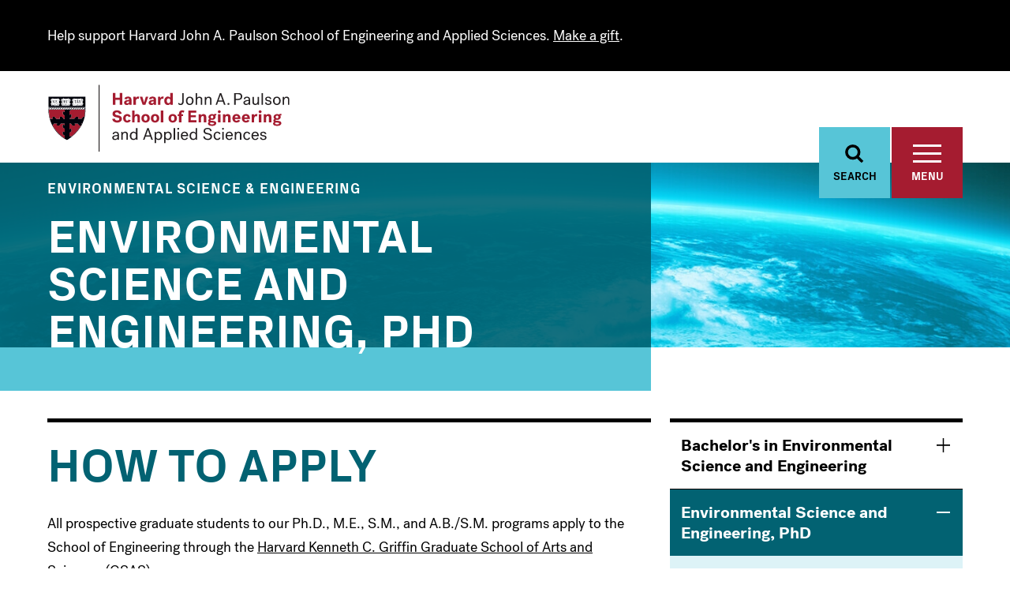

--- FILE ---
content_type: text/html; charset=UTF-8
request_url: https://seas.harvard.edu/environmental-science-engineering/graduate-program/how-apply
body_size: 52841
content:
<!DOCTYPE html>
<html  lang="en" dir="ltr">
  <head>
    <meta charset="utf-8" />
<style>body #backtotop {background: ;border-color: ;color: ;}body #backtotop:hover { background: ; border-color: ; }</style>
<link rel="canonical" href="https://seas.harvard.edu/environmental-science-engineering/graduate-program/how-apply" />
<meta name="Generator" content="Drupal 10 (https://www.drupal.org)" />
<meta name="MobileOptimized" content="width" />
<meta name="HandheldFriendly" content="true" />
<meta name="viewport" content="width=device-width, initial-scale=1.0" />
<meta http-equiv="ImageToolbar" content="false" />
<link rel="icon" href="/themes/custom/seas/favicon.ico" type="image/vnd.microsoft.icon" />
<script src="/sites/default/files/google_tag/google_tag/seas/google_tag.script.js?t9a4de" defer></script>
<script>window.a2a_config=window.a2a_config||{};a2a_config.callbacks=[];a2a_config.overlays=[];a2a_config.templates={};</script>

    <title>How to Apply | Harvard John A. Paulson School of Engineering and Applied Sciences</title>
    <link rel="stylesheet" media="all" href="/sites/default/files/css/css_XsEcWPLWXI2-5mWkgvNKQoNvcUemQsy3cGvgF9staI0.css?delta=0&amp;language=en&amp;theme=seas&amp;include=eJxNTQkKwzAM-1BInhScRT2YG4fY2drfz4xBB0LoQIhqNaF2JfqJuAxpFgo9ntnE0dOfzobTS5hhZJxdFDUvO7vVtKJhEIdOg9ZBfdNUx-zE8U7ibH0W3nVDDQryFUvxkV5qOPxLEV473pq-HA-pk_EBssZB2A" />
<link rel="stylesheet" media="all" href="/sites/default/files/css/css_22RJzl6BwIRP3UKoUTKTELSh7Lm9ZCazgPy7ETxqSBA.css?delta=1&amp;language=en&amp;theme=seas&amp;include=eJxNTQkKwzAM-1BInhScRT2YG4fY2drfz4xBB0LoQIhqNaF2JfqJuAxpFgo9ntnE0dOfzobTS5hhZJxdFDUvO7vVtKJhEIdOg9ZBfdNUx-zE8U7ibH0W3nVDDQryFUvxkV5qOPxLEV473pq-HA-pk_EBssZB2A" />

    

     
    <link rel="preload" href="/themes/custom/seas/fonts/PostGrotesk/PostGrotesk-Book.woff2" as="font" type="font/woff2" crossorigin>
    <link rel="preload" href="/themes/custom/seas/fonts/PostGrotesk/PostGrotesk-BookItalic.woff2" as="font" type="font/woff2" crossorigin>
    <link rel="preload" href="/themes/custom/seas/fonts/PostGrotesk/PostGrotesk-Medium.woff2" as="font" type="font/woff2" crossorigin>
    <link rel="preload" href="/themes/custom/seas/fonts/PostGrotesk/PostGrotesk-MediumItalic.woff2" as="font" type="font/woff2" crossorigin>
    <link rel="preload" href="/themes/custom/seas/fonts/PostGrotesk/PostGrotesk-Bold.woff2" as="font" type="font/woff2" crossorigin>
    <link rel="preload" href="/themes/custom/seas/fonts/PostGrotesk/PostGrotesk-BoldItalic.woff2" as="font" type="font/woff2" crossorigin>

    
        <script type="text/javascript" src="//script.crazyegg.com/pages/scripts/0129/6911.js" async="async" ></script>

  </head>
  <body class="lang-en section-environmental-science-engineering path-environmental-science-engineering-graduate-program-how-apply path-node node--type-page">
    <a href="#main-content" class="visually-hidden focusable skip-link">
      Skip to main content
    </a>
    <noscript><iframe src="https://www.googletagmanager.com/ns.html?id=GTM-KQQTRNL" height="0" width="0" style="display:none;visibility:hidden"></iframe></noscript>
      <div class="dialog-off-canvas-main-canvas" data-off-canvas-main-canvas>
    

<div class="off-canvas-wrapper has-alerts">
    <div class="inner-wrap off-canvas-wrapper-inner" id="inner-wrap" data-off-canvas-wrapper>

        <aside id="left-off-canvas-menu" class="off-canvas left-off-canvas-menu off-canvas-full-screen has-alerts" role="complementary" data-off-canvas data-transition="overlap">

            <div class="grid-container">

                <div class="grid-x">
                    <div class="medium-7 cell" id="off-canvas-menu__left">
                          <div>
    <nav role="navigation" aria-labelledby="block-mainnavigation-menu" id="block-mainnavigation" data-block-plugin-id="system_menu_block:main" class="block-mainnavigation">
            
  <h2 class="block-title visually-hidden" id="block-mainnavigation-menu">Main navigation</h2>
  

        
        
          <ul class="menu">
    
                <li>
                                      <a href="//seas.harvard.edu/academics">Academics</a>
                        </li>
                <li>
                                      <a href="//seas.harvard.edu/faculty">Faculty &amp; Research</a>
                        </li>
                <li>
                                      <a href="//seas.harvard.edu/news/home">News</a>
                        </li>
                <li>
                        <a href="http://harvardseas.enterprise.localist.com/">Events</a>
                        </li>
                <li>
                                      <a href="//seas.harvard.edu/offices-services">Offices &amp; Services</a>
                        </li>
                <li>
                                      <a href="//seas.harvard.edu/about-us">About Us</a>
                        </li>
        </ul>
  



  </nav>

  </div>

                    </div>
                    <div class="medium-5 cell" id="off-canvas-menu__right">
                          <div>
    <nav role="navigation" aria-labelledby="block-informationfor-menu" id="block-informationfor" data-block-plugin-id="system_menu_block:information-for" class="block-informationfor">
      
  <h2 class="block-title" id="block-informationfor-menu">Information For</h2>
  

        
                <ul class="menu">
                                <li>
                                                                    <a href="//seas.harvard.edu/alumni">Alumni</a>
                                                        </li>
                            <li>
                                                                    <a href="//seas.harvard.edu/office-industry-partnerships">Industry Partners &amp; Recruiters</a>
                                                        </li>
                            <li>
                                                                    <a href="//seas.harvard.edu/prospective-students">Prospective Students</a>
                                                        </li>
                    </ul>
    


  </nav>
<nav role="navigation" aria-labelledby="block-shortcuts-menu" id="block-shortcuts" data-block-plugin-id="system_menu_block:shortcuts" class="block-shortcuts">
            
  <h2 class="block-title visually-hidden" id="block-shortcuts-menu">Shortcuts</h2>
  

        
                <ul class="menu">
                                <li>
                                                                    <a href="//seas.harvard.edu/about-us/employment-jobs">Employment &amp; Jobs</a>
                                                        </li>
                            <li>
                                                                    <a href="//seas.harvard.edu/about-us/visit-us">Visit Us</a>
                                                        </li>
                            <li>
                                            <a href="https://community.alumni.harvard.edu/give/15323800">Make a Gift</a>
                                                        </li>
                    </ul>
    


  </nav>

  </div>

                    </div>
                </div>
            </div>
        </aside>

        <section class="header__fixed has-alerts" id="header__fixed">
            <div class="search__header" id="search__header" data-toggler=".expanded" role="region" aria-label="Search">
                <div class="grid-container">
                    <div class="grid-container-inner">
                          <div>
    <div class="views-exposed-form bef-exposed-form block-viewsexposedfilterblock block block-views-exposed-filter-blocks block-views-exposed-filter-blocks-block" data-bef-auto-submit-full-form="" data-bef-auto-submit="" data-bef-auto-submit-delay="500" data-drupal-selector="views-exposed-form-seas-search-page-1" id="block-viewsexposedfilterblock" data-block-plugin-id="views_exposed_filter_blocks_block">
  
    

  
          <form action="/search" method="get" id="views-exposed-form-seas-search-page-1" accept-charset="UTF-8">
  <div class="js-form-item form-item js-form-type-textfield form-item-search js-form-item-search">
      <label for="edit-search">Search</label>
        <input data-bef-auto-submit-exclude="" data-drupal-selector="edit-search" type="text" id="edit-search" name="search" value="" size="30" maxlength="128" placeholder="Search..." class="form-text" />

        </div>
<div data-drupal-selector="edit-actions" class="form-actions js-form-wrapper form-wrapper" id="edit-actions"><input data-bef-auto-submit-click="" class="js-hide success button radius js-form-submit form-submit" data-drupal-selector="edit-submit-seas-search" type="submit" id="edit-submit-seas-search" value="Apply" />
</div>


</form>

    
    
</div>

  </div>

                        <a href="#" class="header__fixed__search-close" data-toggle="search__header" aria-label="Toggle Search"></a>
                    </div>
                </div>
            </div>
            <div class="views-element-container"><div class="view view-active-alerts view-id-active_alerts view-display-id-block_1 js-view-dom-id-9a0df2f1b334e892f38b3174971923dbbbb6a0364406ca3e702dcc38d6880c5c">
  
    
        
      <div class="view-content">
          <div class="views-row">

<div class="alert-banner alert-banner--black">
    <div class="alert-banner__container">
        <div class="alert-header">
            
            <div class="alert__alert-text alert__alert-text--teaser field field-node--field-alert field-name-field-alert field-type-text-long field-label-hidden">
    <div class="field-items">
          <div class="field-item"><p>Help support Harvard John A. Paulson School of Engineering and Applied Sciences. <a href="https://community.alumni.harvard.edu/give/15323800">Make a gift</a>.</p></div>
      </div>
</div>

        </div>
    </div>
</div>
</div>

    </div>
  
          </div>
</div>

            <header class="grid-container" role="banner" aria-label="Site header">
                <div class="grid-container-inner">
                    <a href="/" class="logo" aria-label="Logo"><svg xmlns="http://www.w3.org/2000/svg" xmlns:xlink="http://www.w3.org/1999/xlink" viewBox="0 0 307 86">
    <defs>
        <path id="a" d="M.33.35h141.306v15.16H.33z"/>
    </defs>
    <g fill="none" fill-rule="evenodd">
        <path fill="#FEFEFE" d="M49.573 14.21H0l.02 13.798H.02L.03 33.37c.193 3.27.568 5.987 1.222 8.768h-.04l.571 2.06a45.283 45.283 0 0 0 3.03 7.954l.234.462c4.96 9.727 12.314 15.083 16.267 17.42l.51.293c1.449.82 2.44 1.242 2.515 1.268l.771.322.71-.44a63.82 63.82 0 0 0 5.4-3.737l.115-.09c5.554-4.322 9.943-9.357 13.07-15.014l1.49-2.977a41.678 41.678 0 0 0 2.714-8.075l.07-.304c.737-3.4.892-6.223.892-8l-.024-3.957.025-15.112z"/>
        <path fill="#AF263D" d="M44.645 49.09h-.003c-.05.114-.103.228-.156.344l.16-.344z"/>
        <path fill="#00020B" d="M1.875 31.5l-.47.115v1.674c.223 3.784.702 6.871 1.618 10.222l.516.003C2.61 40.13 2.1 37.064 1.877 33.28l-.002-1.78z"/>
        <path fill="#A51C30" d="M47.696 31.945l-.018.008-.002.001c-.176.07-.34.1-.492.1h-.003a.994.994 0 0 1-.736-.327 1.183 1.183 0 0 1-.145-.193c-.533.162-1.085.294-1.4.42-.176.07-.34.1-.492.1h-.003a.991.991 0 0 1-.736-.327 1.222 1.222 0 0 1-.147-.191c-.526.16-1.079.293-1.395.418-.174.07-.338.1-.49.1h-.004a.997.997 0 0 1-.736-.327 1.235 1.235 0 0 1-.157-.213c-.55.173-1.136.307-1.46.44-.178.07-.341.1-.492.1h-.005a.994.994 0 0 1-.736-.327c-.057-.06-.1-.12-.133-.171l-.028.008v-.002c-.503.151-1.012.273-1.307.392-.177.07-.34.1-.49.1h-.005a.991.991 0 0 1-.736-.327 1.27 1.27 0 0 1-.136-.177l-.03.01-.004-.004c-.507.151-1.028.28-1.327.398-.177.07-.34.1-.492.1h-.003a.983.983 0 0 1-.736-.327 1.023 1.023 0 0 1-.145-.191c-.53.16-1.082.292-1.395.418-.178.07-.34.1-.491.1h-.005a.993.993 0 0 1-.338-.058c-.277.203-.56.416-.833.62-.637.475-1.204.903-1.426 1.068v4.828c.273-.13.647-.31.934-.435.208-.09.43-.16.662-.16a.811.811 0 0 1 .628.268c.167.192.255.46.282.812.028.386.043.705.043.98 0 .523-.06.898-.242 1.214-.183.318-.46.536-.83.8-.71.507-1.26.916-1.477 1.077v.441l5.214.005h1.054c.16-.218.567-.767 1.074-1.477.266-.372.485-.648.801-.832.318-.182.692-.242 1.216-.242.273 0 .591.017.977.043.352.026.62.114.812.284a.808.808 0 0 1 .268.627c-.001.23-.07.453-.16.662a24.88 24.88 0 0 1-.435.935h4.649c.16-.218.566-.767 1.074-1.477.267-.372.488-.648.804-.83.318-.182.693-.243 1.218-.243.084 0 .172.004.263.005l.013.002c.657-3.006.869-5.647.867-7.682v-1.344zM38.57 57.983a43.339 43.339 0 0 0 3.987-5.88c-.315.02-.583.032-.818.032-.523.001-.895-.06-1.211-.24l-.022-.015c-.297-.18-.51-.445-.764-.795-.004-.006-.009-.012-.013-.02-.508-.71-.914-1.26-1.076-1.477H34.5l.011.027c.118.242.267.554.383.816.012.03.028.06.039.09l.02.044c.08.196.142.404.143.62a.812.812 0 0 1-.268.625s0 .002-.002.002c-.017.015-.034.028-.05.04-.009.005-.016.014-.026.017a.086.086 0 0 1-.023.016c-.173.114-.396.179-.674.203a14.089 14.089 0 0 1-1.022.046c-.523.002-.895-.058-1.212-.239a1.704 1.704 0 0 1-.22-.156 1.99 1.99 0 0 1-.23-.226 5.682 5.682 0 0 1-.35-.448l-.396-.552c-.317-.437-.564-.77-.676-.925h-1.96V56.676c.273-.133.647-.312.935-.437l.065-.026c.19-.076.39-.133.596-.133a.836.836 0 0 1 .532.178c.01.007.02.014.028.023l.006.006c.021.02.043.039.062.06.043.048.078.1.11.16.056.1.098.215.127.346.022.093.036.196.045.306.028.386.043.705.043.981 0 .122-.001.236-.01.344-.024.35-.092.625-.232.87-.184.316-.458.536-.83.803a95.86 95.86 0 0 0-1.39 1.006c-.033.025-.06.047-.087.065v4.827c.273-.13.647-.307.934-.43.143-.064.29-.115.444-.14.07-.013.139-.021.21-.021a.82.82 0 0 1 .597.236c.003.005.005.005.008.006.08.087.146.192.196.314 3.308-2.6 6.004-5.312 8.194-8.037M22.005 68.259v-3.3l-.54-.396c-.255-.187-.574-.42-.937-.676h-.001c-.28-.202-.506-.376-.678-.586a1.448 1.448 0 0 1-.153-.218 1.695 1.695 0 0 1-.2-.605 3.27 3.27 0 0 1-.037-.43 6.466 6.466 0 0 1-.003-.178l.001-.078c.002-.258.017-.55.042-.9l.01-.099c.035-.304.121-.54.272-.713a.778.778 0 0 1 .394-.242.885.885 0 0 1 .234-.028c.232.002.454.071.66.162a9.395 9.395 0 0 1 .431.195c.18.083.357.168.505.239V56.21a80.25 80.25 0 0 0-1.478-1.077c-.098-.07-.19-.137-.277-.205-.234-.184-.416-.363-.554-.596-.1-.174-.16-.367-.197-.59a2.867 2.867 0 0 1-.04-.439c-.002-.062-.003-.122-.003-.185v-.077c.003-.26.018-.554.043-.906.003-.037.006-.073.012-.105.034-.301.12-.534.27-.704a.815.815 0 0 1 .627-.268l.083.001c.002.002.005.002.005.002h.003a1.778 1.778 0 0 1 .574.157c.285.125.659.303.932.435v-2.066h-4.98c-.11.15-.338.457-.634.864l-.441.614c-.264.37-.483.644-.8.83-.314.181-.69.241-1.21.24a12.72 12.72 0 0 1-1.062-.05c-.314-.032-.556-.118-.734-.273a.772.772 0 0 1-.17-.214.876.876 0 0 1-.093-.525c.017-.168.064-.332.13-.489.007-.022.016-.043.024-.063a36.188 36.188 0 0 1 .438-.934h-4.2c-.07.096-.185.255-.34.463l-.066.091c-.185.255-.414.57-.668.924-.003.008-.01.013-.014.02l-.097.132-.034.046c-.037.048-.073.097-.111.142l-.016.018a3.677 3.677 0 0 1-.099.113c-.009.01-.018.022-.029.032-.037.04-.074.078-.116.115 0 .001-.001.003-.004.004C11.302 60.803 18.1 65.912 22.005 68.26"/>
        <path fill="#00020B" d="M22.502 69.129v-.002l-.35-.202.35.204zM6.046 51.54l.097.19c-.032-.061-.063-.127-.095-.192l-.002.001zM20.41 59.81c.232.002.452.072.66.163.064.028.133.057.204.09-.07-.033-.14-.062-.205-.09a1.678 1.678 0 0 0-.659-.162M21.466 64.563c-.256-.187-.576-.42-.937-.676.361.256.68.49.937.676M19.457 61.792a15.478 15.478 0 0 0 0 0M22.005 57.26v3.146-4.196 1.05zM20.527 63.887c-.28-.202-.505-.375-.678-.585.173.21.398.383.678.585M20.25 54.928c-.234-.184-.418-.363-.553-.596.135.233.32.412.554.596M7.867 50.14c-.186.256-.414.57-.669.925-.003.008-.007.013-.014.02a173.403 173.403 0 0 1 .682-.944M15.15 51.895c.317-.185.536-.46.8-.829-.264.37-.483.644-.8.829-.317.18-.689.24-1.21.24.521.002.896-.06 1.21-.24M12.144 51.812c.177.154.42.24.733.273-.313-.033-.556-.12-.733-.273M6.829 51.537l-.03.03.03-.03M7.054 51.263l.032-.046-.032.046M17.026 49.588c-.11.148-.338.457-.634.864.296-.407.525-.716.634-.864M20.495 51.06h-.003.003M22.004 51.654v-2.066 2.066z"/>
        <g fill="#00020B">
            <path d="M42.722 52.091c-.057.005-.108.01-.162.011a43.291 43.291 0 0 1-3.99 5.88c-2.19 2.726-4.886 5.439-8.196 8.037.048.118.082.252.1.405l.018.139-.007.006c5.98-4.654 10.023-9.728 12.69-14.552l-.11.026c-.096.019-.211.04-.343.048"/>
            <path d="M45.334 41.206c-.316.182-.537.458-.804.83-.506.71-.912 1.261-1.074 1.477h-4.648c.132-.273.31-.647.434-.934.09-.208.16-.432.16-.663a.804.804 0 0 0-.266-.627c-.192-.168-.462-.256-.812-.282a14.004 14.004 0 0 0-.977-.045c-.525 0-.9.06-1.216.243-.316.183-.535.46-.8.831-.508.71-.916 1.261-1.076 1.477h-1.053l-5.214-.003v-.443c.216-.16.765-.568 1.475-1.075.372-.264.648-.483.832-.8.182-.318.242-.691.242-1.214 0-.275-.015-.594-.044-.98-.027-.352-.115-.62-.281-.813a.816.816 0 0 0-.628-.269 1.686 1.686 0 0 0-.662.162c-.289.124-.662.303-.934.435V33.685a474.532 474.532 0 0 1 2.258-1.69 1.03 1.03 0 0 1-.4-.267 1.212 1.212 0 0 1-.156-.211l-.038.014v-.005c-.54.167-1.105.3-1.423.429-.178.07-.341.1-.494.1h-.003a.998.998 0 0 1-.738-.327 1.46 1.46 0 0 1-.13-.171l-.024.008-.002-.003c-.501.152-1.015.274-1.31.391a1.314 1.314 0 0 1-.492.102h-.003a.99.99 0 0 1-.735-.327 1.082 1.082 0 0 1-.162-.222l-.038.014v-.003c-.548.171-1.128.305-1.45.436a1.32 1.32 0 0 1-.493.102h-.005a.89.89 0 0 1-.145-.012V34.831c-.077-.035-.162-.077-.25-.118a22.41 22.41 0 0 0-.685-.315 1.68 1.68 0 0 0-.662-.162h-.006a.811.811 0 0 0-.617.267s-.003.001-.003.003c-.138.156-.221.364-.261.628-.008.059-.017.119-.022.184a15.42 15.42 0 0 0-.041.822l-.002.157c0 .522.059.897.24 1.213.115.2.268.358.456.516.046.04.097.078.148.119l.227.168.586.42c.016.01.03.021.045.032.4.29.7.512.847.622v4.126h-1.297c-.16-.216-.57-.767-1.076-1.477a5.637 5.637 0 0 0-.265-.352c-.164-.199-.33-.36-.536-.48a1.752 1.752 0 0 0-.617-.202 3.876 3.876 0 0 0-.599-.04c-.102.002-.211.003-.327.008-.194.006-.409.02-.651.037-.352.026-.62.114-.812.282a.717.717 0 0 0-.2.281.855.855 0 0 0-.068.344v.016c.003.225.069.444.159.65.035.08.075.166.117.257.105.23.224.48.32.676h-4.827c-.161-.216-.569-.767-1.076-1.477l-.062-.085c-.168-.231-.32-.424-.5-.575-.006-.005-.01-.011-.018-.016v-.001a1.693 1.693 0 0 0-.22-.154 1.907 1.907 0 0 0-.707-.216 4.628 4.628 0 0 0-.509-.027l-.316.006c-.197.008-.417.02-.662.039-.352.026-.62.114-.812.282a.775.775 0 0 0-.251.448.908.908 0 0 0-.019.18c.003.232.071.454.16.662.127.287.305.66.438.934h-3.75l.088.315a43.939 43.939 0 0 0 2.936 7.71c.033.064.065.13.098.192l.13.26v-.002l.234-.164a1.964 1.964 0 0 0 .32-.287l.1-.114.015-.018c.037-.045.074-.095.11-.142l.035-.045c.032-.042.063-.088.097-.133.005-.006.01-.012.014-.02.253-.355.483-.67.668-.924l.067-.09c.152-.21.27-.369.339-.463h4.2a27.628 27.628 0 0 0-.464.996 1.802 1.802 0 0 0-.128.489c-.003.037-.006.072-.006.11a.868.868 0 0 0 .098.415.75.75 0 0 0 .172.214c.177.154.42.24.731.272.026.004.053.006.08.009a15.601 15.601 0 0 0 .983.042c.522 0 .895-.06 1.212-.24.316-.185.535-.461.8-.83.158-.22.306-.429.44-.612.297-.41.525-.717.635-.865h4.979v2.067a27.508 27.508 0 0 0-.98-.456 1.735 1.735 0 0 0-.526-.139h-.004-.003a1.399 1.399 0 0 0-.084-.003.815.815 0 0 0-.626.269c-.152.17-.236.403-.272.704a14.622 14.622 0 0 0-.054 1.01v.077c0 .064.002.124.003.186.003.16.017.305.04.438.037.225.097.417.198.592.136.232.32.41.554.595.086.067.179.134.276.206a63.663 63.663 0 0 1 1.478 1.076v4.197a29.383 29.383 0 0 0-.731-.344c-.071-.034-.14-.063-.204-.09a1.65 1.65 0 0 0-.66-.161.769.769 0 0 0-.235.027.775.775 0 0 0-.393.241c-.152.173-.238.409-.273.713l-.01.099c-.024.35-.04.645-.041.9-.002.027-.002.053-.002.078 0 .062.002.12.003.178.003.155.017.299.037.43.036.232.099.43.2.607.046.078.096.148.154.217.17.208.398.383.677.585h.002c.362.256.682.49.936.676l.54.396v3.88l.124.072.023.014.35.202c1.454.823 2.36 1.193 2.369 1.198l.117.048.108-.067a62.03 62.03 0 0 0 5.284-3.657l.105-.08.006-.006-.017-.14a1.571 1.571 0 0 0-.099-.403.994.994 0 0 0-.196-.312l-.006-.006a.818.818 0 0 0-.599-.238 1.8 1.8 0 0 0-.653.16c-.288.124-.661.301-.933.431v-4.827l.086-.065c.26-.19.761-.56 1.39-1.006.371-.267.647-.487.831-.802.139-.246.207-.52.231-.87.008-.109.011-.223.011-.345 0-.276-.015-.595-.044-.981a2.427 2.427 0 0 0-.044-.306 1.32 1.32 0 0 0-.126-.345.87.87 0 0 0-.111-.16c-.02-.022-.04-.04-.062-.06-.002-.002-.005-.004-.006-.007-.01-.01-.02-.016-.028-.023a.841.841 0 0 0-.532-.178 1.61 1.61 0 0 0-.596.133c-.025.01-.046.02-.066.026-.289.125-.662.304-.934.437V49.588h1.958c.116.155.36.488.676.925l.397.552c.122.17.234.318.35.448.074.085.148.159.23.226.07.058.14.11.22.156.317.18.689.243 1.212.24.275 0 .596-.014.983-.044.014-.001.025-.003.039-.003.277-.024.503-.09.675-.203.008-.005.016-.008.022-.014.01-.005.017-.014.025-.019l.052-.04s0-.002.002-.002a.816.816 0 0 0 .267-.625 1.663 1.663 0 0 0-.144-.62l-.02-.045c-.01-.029-.025-.058-.038-.09a23.975 23.975 0 0 0-.394-.842H38.653c.162.216.569.767 1.075 1.477l.014.02c.255.352.466.616.765.795l.02.015c.317.18.689.243 1.212.24.236 0 .506-.011.822-.033.053-.001.105-.006.16-.01a2.57 2.57 0 0 0 .345-.049l.11-.026.053-.1c.067-.12.135-.242.198-.364.1-.189.2-.377.298-.565l.043-.086-.025-.093a2.213 2.213 0 0 0-.1-.289c-.126-.285-.304-.66-.435-.932h1.205l.068-.143a40.355 40.355 0 0 0 2.788-8.163l.065-.289-.256-.012-.039-.003-.222-.008a7.937 7.937 0 0 0-.264-.005c-.524 0-.9.059-1.219.241M3.136 29.99l.003-.002-.003.001M4.583 30.79c.012-.019.028-.037.041-.056-.013.019-.029.037-.041.056M4.571 30.808l-.03.051.03-.05M4.53 30.882l-.02.048.02-.048M2.947 31.03c-.023.019-.048.036-.071.053-.003.001-.005.001-.006.003.001-.002.003-.002.006-.003.023-.017.048-.034.07-.053M2.616 31.23l.013-.007c-.005.002-.008.005-.013.006M2.462 31.299l.025-.01-.025.01M3.274 30.437v.012a.648.648 0 0 1 .001 0l-.001-.012M5.417 30.215l-.119.066.119-.066M7.386 30.875l-.02.043.02-.043M7.357 30.942c-.008.02-.013.04-.019.06.006-.02.011-.04.019-.06M7.424 30.807c-.01.013-.017.028-.025.042.008-.014.016-.03.025-.042M5.394 31.274c.006-.003.014-.006.018-.01-.004.004-.012.007-.018.01M5.216 31.349l.034-.014-.034.014M5.532 31.206c.012-.006.023-.01.032-.017l-.032.017M7.492 30.716c.012-.015.028-.03.043-.045l-.043.045"/>
        </g>
        <path fill="#00020B" d="M7.65 30.577v-.001.001z"/>
        <g fill="#00020B">
            <path d="M7.797 30.485l.145-.085.12-.068-.12.068-.145.085M7.624 30.595a.896.896 0 0 0-.071.058c.021-.02.046-.038.07-.057l.016-.012c-.003.003-.01.008-.015.01M8.378 30.156l.082-.046-.082.046zM10.19 30.814l-.022.038.022-.038M10.124 30.951c-.003.014-.007.026-.012.04.005-.014.01-.026.012-.04M10.152 30.882c-.006.014-.01.026-.018.04l.018-.04M8.023 31.303l.02-.009-.02.01M8.18 31.232l.006-.003-.007.003M10.323 30.653c.016-.016.036-.03.054-.043-.018.013-.038.027-.054.043M10.963 30.256c-.02.013-.04.024-.06.034.02-.01.04-.021.06-.034M10.296 30.68c-.013.012-.025.023-.036.036.01-.013.023-.024.036-.036M10.526 30.51c.057-.035.126-.076.21-.124.035-.02.07-.042.11-.062-.04.02-.075.042-.11.062-.084.048-.153.09-.21.123M11.53 29.95c-.049.025-.093.05-.141.076l.14-.076zM12.853 30.955c-.003.014-.008.028-.013.042.005-.014.01-.028.013-.042M12.935 30.79c.012-.02.03-.04.043-.059-.014.019-.03.039-.043.059M10.812 31.33l.037-.016-.037.016M10.985 31.254l.015-.008-.015.008M12.836 31.025c-.004.012-.005.026-.007.038.002-.012.003-.026.007-.038M13.738 30.233l-.099.054.099-.054M13.599 30.31c-.032.018-.063.035-.093.054.03-.019.06-.036.093-.054M11.66 30.177c0 .005.004.01.009.022l.004.01.005.011a.67.67 0 0 1 .035.213l-.001-.06c.375-.2.765-.395.987-.478.16-.064.34-.102.508-.102.17 0 .327.037.457.117a.727.727 0 0 1 .234.232l.189-.1.01-.005.204-.111.002.001.003-.001a1.18 1.18 0 0 0-.401-.408 1.33 1.33 0 0 0-.698-.185c-.236 0-.47.052-.674.133-.243.094-.602.271-.962.461l.088.25zM13.126 30.593l.02-.014-.02.014zM13.778 30.21l.12-.067-.12.067"/>
            <path d="M13.897 30.143v.002c.062-.034.125-.07.19-.104l-.188.1-.002.002zM14.41 30.133c.012.026.025.05.034.077l.003.005v.004a.681.681 0 0 1 .032.134c.366-.192.735-.378.95-.458.16-.063.339-.103.51-.102.28.008.514.085.684.337l-.136.074c.046-.025.094-.053.142-.077v-.002l.191-.102a.25.25 0 0 1 .028-.015l.18-.097a1.242 1.242 0 0 0-1.089-.578c-.24 0-.47.051-.677.133-.243.093-.599.27-.957.458l-.003.002.108.207zM15.58 30.886l-.02.043c.005-.014.013-.03.02-.043M14.363 30.802a1.392 1.392 0 0 1 0 0M15.633 30.79c.012-.019.026-.036.04-.054-.014.018-.028.035-.04.054M14.273 30.912c-.005.005-.01.008-.012.012l.012-.012M15.55 30.959l-.01.04.01-.04M13.732 31.265c.006-.003.012-.005.015-.008-.003.003-.01.005-.015.008M15.533 31.029l-.007.037.007-.037M13.557 31.34l.034-.014-.034.014M16.471 30.213c-.043.025-.084.048-.126.07.042-.022.083-.045.126-.07M15.741 30.662c-.02.019-.038.04-.057.059a1.01 1.01 0 0 1 .057-.059M15.955 30.51c.064-.038.138-.084.23-.136l.133-.074-.131.072c-.094.054-.168.1-.232.137M14.483 30.434l-.001.043.001-.043M17.138 30.126a.718.718 0 0 1 .04.1.955.955 0 0 1 .03.118v-.006a9.36 9.36 0 0 1 .918-.443c.16-.065.342-.103.515-.103.176 0 .338.04.472.126.094.062.18.147.252.273-.14.077-.266.147-.372.209l-.162.097.162-.097c.153-.088.347-.196.555-.31l.08-.044.118-.063.022-.01a1.211 1.211 0 0 0-.406-.442 1.327 1.327 0 0 0-.72-.2c-.24 0-.475.053-.683.135-.236.09-.577.26-.924.441l.103.22z"/>
            <path d="M16.82 30.023l-.19.103.19-.103.027-.016-.026.016M18.41 30.94c-.008.024-.016.046-.02.067.004-.021.012-.043.02-.066M16.269 31.348c.01-.005.02-.008.03-.011l-.03.01M18.383 31.069c-.536.17-1.131.304-1.523.458a.854.854 0 0 1-.321.07.534.534 0 0 1-.405-.18c-.001-.004-.006-.007-.01-.012.006-.002.01-.005.016-.006a5.385 5.385 0 0 1-.291.098l-.184.06c.033.052.076.11.133.172a.994.994 0 0 0 .736.327h.005c.15 0 .314-.03.489-.1.32-.13.895-.261 1.433-.428 0 0-.054-.42-.078-.46M16.446 31.273l.013-.007-.013.007M16.584 31.206c.009-.006.02-.01.029-.015l-.03.015M19.745 29.984c-.04.02-.078.041-.118.063l.118-.063zM21.205 30.878c-.006.016-.014.03-.019.046.005-.015.013-.03.019-.046M21.178 30.948c-.006.016-.012.031-.014.047.002-.016.008-.031.014-.047M21.243 30.807c-.007.016-.018.031-.027.048.009-.017.02-.032.027-.048M19.23 31.233c.004-.004.008-.005.013-.008-.005.003-.01.004-.014.008M19.354 31.168c.009-.007.018-.011.026-.016l-.026.016M21.15 31.062l.007-.046-.008.046M21.446 30.594c.01-.008.022-.014.032-.023-.01.009-.023.015-.032.023M21.372 30.654c.023-.02.046-.04.074-.06-.028.02-.05.04-.074.06M19.888 30.26a.659.659 0 0 1 .025.172v-.017c.4-.216.828-.43 1.066-.521.157-.062.34-.1.512-.1.171 0 .33.036.462.118.089.057.17.134.24.247l-.123.068c.066-.037.136-.076.208-.114l.107-.059.185-.099.028-.015a1.206 1.206 0 0 0-.403-.418 1.326 1.326 0 0 0-.704-.188c-.239 0-.474.052-.679.132-.233.09-.577.258-.924.44v.353zM21.358 30.668l-.048.05.048-.05M22.052 30.237l-.104.059.104-.059M21.895 30.326c-.014.008-.03.015-.042.023l.042-.023"/>
            <path d="M18.69 31.45c.09-.032.182-.065.271-.1.036-.013.071-.029.104-.043.012-.006.023-.009.034-.015.045-.019.088-.039.131-.059.003-.003.008-.004.014-.007.038-.019.072-.039.11-.059l.027-.015.114-.071c.113-.076.212-.162.289-.269a.63.63 0 0 0 .103-.552v-.354l-.12.067-.022.01-.118.064-.08.043a26.71 26.71 0 0 0-.717.406 1.9 1.9 0 0 0-.154.098.683.683 0 0 0-.071.06c-.008.004-.012.01-.018.016a.387.387 0 0 0-.044.045l-.018.021a.856.856 0 0 0-.05.07l-.026.045a.316.316 0 0 0-.012.023c-.006.015-.016.032-.022.048l-.006.02c-.006.021-.015.043-.02.064v.002a.426.426 0 0 0-.01.062c-.002.024-.005.048-.004.07 0 .055.006.103.016.143v.001l.057.243v.004l.041-.014.2-.068zM22.384 30.055l-.106.057c.035-.019.07-.039.108-.057l.183-.099-.185.099M21.86 31.33l.038-.016-.037.016M22.034 31.254l.02-.01-.02.01M24.125 30.806c-.006.013-.014.024-.019.036.005-.01.014-.023.019-.036M24.089 30.872c-.008.015-.014.03-.02.045.006-.014.012-.03.02-.045M24.351 30.578a4.55 4.55 0 0 1 .283-.173c.035-.02.07-.04.11-.061a4.55 4.55 0 0 0-.392.235M22.712 30.184c.003.008.012.023.015.045a.601.601 0 0 1 .036.206c0-.02 0-.04-.003-.061.378-.201.768-.395.989-.48.16-.064.34-.102.515-.102s.335.04.47.126a.742.742 0 0 1 .256.286c-.08.043-.155.086-.224.126.075-.043.156-.09.242-.135v-.003l.159-.087.005-.003.22-.122a1.222 1.222 0 0 0-.41-.449 1.317 1.317 0 0 0-.718-.199 1.88 1.88 0 0 0-.683.134c-.238.093-.591.269-.948.455l.079.263zM24.172 30.743c-.007.01-.018.022-.024.032.006-.01.017-.021.024-.032M24.197 30.712l.031-.033-.03.033"/>
            <path d="M21.173 31.326l-.002-.003a.657.657 0 0 1-.025-.182c-.003-.014 0-.028 0-.042-.103.028-1.088.287-1.44.428a.879.879 0 0 1-.32.068.527.527 0 0 1-.405-.18l-.044-.055.024-.01c-.088.033-.18.069-.271.1l-.2.068c.035.057.084.132.157.21a.991.991 0 0 0 .736.327h.003c.15 0 .314-.031.489-.1.305-.124.845-.25 1.364-.405l-.002-.003-.064-.22z"/>
            <path d="M22.728 30.228c-.005-.021-.012-.035-.014-.043l-.001-.002-.08-.262-.036.02-.028.014-.184.099c-.037.02-.072.04-.108.058l-.208.115-.017.01-.105.059c-.017.01-.037.02-.052.03-.014.009-.03.015-.042.022-.022.013-.045.025-.065.038a7.187 7.187 0 0 0-.308.185c-.011.009-.024.015-.034.023a.738.738 0 0 0-.074.06c-.005.003-.008.01-.014.014a.723.723 0 0 0-.048.05c-.006.005-.01.013-.016.018a.328.328 0 0 0-.035.05.187.187 0 0 0-.016.02c-.007.018-.018.033-.027.049a.156.156 0 0 1-.011.023c-.006.015-.014.03-.019.046-.004.008-.006.017-.007.025a.31.31 0 0 0-.022.068l-.008.046-.003.018v.017c0 .016-.003.03 0 .042 0 .073.011.134.026.182v.005l.065.219.002.003.032-.01.193-.064c.096-.032.193-.066.286-.1l.11-.045.038-.016c.046-.018.09-.04.136-.06l.02-.01c.037-.017.075-.036.11-.056.012-.005.022-.01.033-.017.042-.023.083-.046.119-.071.122-.077.227-.164.309-.272a.638.638 0 0 0 .139-.393c0-.07-.011-.139-.036-.207M25.007 30.194c.051-.03.104-.059.16-.09l-.16.087v.003zM24.867 31.224l.015-.008-.015.008M24.709 31.296l.03-.014-.03.014M25.15 31.056a.187.187 0 0 1-.02.016l-.004.001.003-.001c.008-.003.014-.01.022-.016M26.786 30.879l-.023.052.023-.052M26.756 30.955c-.007.015-.01.03-.013.045.003-.014.006-.03.013-.045M27.122 30.531c.068-.041.154-.094.268-.158.04-.024.085-.048.13-.073l-.13.073c-.114.064-.2.117-.268.158M25.503 30.235a.647.647 0 0 1-.094.573.647.647 0 0 0 .125-.375v-.002c.412-.219.855-.444 1.097-.537a1.4 1.4 0 0 1 .51-.102c.279.008.516.087.683.338a9.353 9.353 0 0 1-.127.07c.105-.057.213-.118.326-.176v-.002h.001l.005-.003.159-.085.045-.023a1.252 1.252 0 0 0-1.093-.579c-.237 0-.472.053-.677.135-.26.1-.656.3-1.043.503l.083.265zM27.655 30.224c-.037.02-.071.04-.106.058.035-.018.069-.038.106-.058M26.834 30.792"/>
            <path d="M24.04 31.267a.552.552 0 0 1-.009-.207c-.1.026-1.174.315-1.555.466a.867.867 0 0 1-.321.068.522.522 0 0 1-.401-.18c-.01-.01-.019-.02-.028-.032l.023-.007c-.093.034-.188.068-.285.1l-.192.063c.036.056.08.122.144.19a1.009 1.009 0 0 0 .734.327h.005c.151 0 .315-.03.492-.102.323-.13.903-.265 1.45-.436l-.056-.246v-.004z"/>
            <path d="M25.503 30.235l-.083-.265-.002-.005-.025.016-.222.122-.004.003c-.056.029-.108.058-.16.088-.084.047-.166.092-.24.135l-.023.014-.11.062c-.13.076-.22.13-.282.173l-.003.001c-.01.005-.016.011-.023.017-.004.002-.004.003-.005.005a.43.43 0 0 0-.065.05l-.028.029a.597.597 0 0 0-.055.063l-.026.032a.22.22 0 0 1-.022.031l-.019.036c-.006.01-.01.02-.017.03a.57.57 0 0 0-.02.045c-.003.008-.006.014-.007.02-.008.022-.016.044-.019.065a.041.041 0 0 0-.004.019c-.004.012-.005.024-.007.035v.003a.635.635 0 0 0 .008.207v.005l.057.247.002.003.038-.014.202-.07c.09-.03.178-.063.261-.095l.11-.047.03-.012c.044-.019.086-.039.127-.06l.016-.008c.035-.017.07-.037.105-.055a1.634 1.634 0 0 0 .139-.086h.001l.023-.018c.063-.045.12-.092.171-.148a.76.76 0 0 0 .087-.1.647.647 0 0 0 .125-.375.722.722 0 0 0-.031-.198M28.188 29.934l-.159.085.159-.085zM28.341 30.126a1.1 1.1 0 0 1 .036.082v.006l.004.007a.663.663 0 0 1 .028.117c.354-.188.715-.366.92-.443.16-.065.342-.103.514-.103.176 0 .336.04.469.126.094.06.18.147.25.275l-.1.055.285-.157.052-.03h.002l.167-.087a1.217 1.217 0 0 0-.406-.443 1.322 1.322 0 0 0-.72-.2c-.238 0-.473.053-.68.135-.234.09-.577.26-.924.441l.103.22zM28.023 30.023l.002-.001h-.002v.001zM28.301 30.795a.437.437 0 0 1-.03.043c-.012.016-.027.03-.04.045l.04-.045a.437.437 0 0 0 .03-.043M27.784 31.207c.012-.006.025-.012.032-.019-.007.007-.02.013-.032.019M29.678 30.803l-.028.047.028-.047M27.468 31.349l.035-.014c-.012.004-.026.009-.035.014M27.647 31.274l.022-.011-.022.01M29.639 30.872l-.022.05.022-.05M30.415 30.274c-.022.014-.047.026-.07.039.023-.013.048-.025.07-.039M30.29 30.344"/>
        </g>
        <path fill="#00020B" d="M28.417 30.437v-.004.004z"/>
        <g>
            <path fill="#00020B" d="M29.744 30.716l.045-.048-.045.048M26.763 31.355a.618.618 0 0 1-.039-.213l.002-.023c-.112.03-1.033.275-1.366.408a.887.887 0 0 1-.324.067.525.525 0 0 1-.401-.179.64.64 0 0 1-.054-.066c.006-.003.014-.005.018-.008a7.1 7.1 0 0 1-.26.096l-.203.07c.034.06.085.138.162.222a.995.995 0 0 0 .735.325h.003c.151 0 .316-.03.494-.1.294-.117.807-.24 1.308-.392l-.075-.205v-.002z"/>
            <path fill="#00020B" d="M28.38 30.22l-.002-.006-.002-.006a.692.692 0 0 0-.035-.082l-.104-.219-.004.005-.045.022-.16.084-.004.003-.001.002c-.113.06-.22.12-.324.176l-.044.025c-.038.02-.07.04-.106.058-.01.006-.019.013-.028.017l-.13.074c-.114.065-.202.116-.27.158-.04.024-.07.044-.095.061l-.002.004a.81.81 0 0 0-.23.265l-.009.017-.023.052a.116.116 0 0 1-.006.025.162.162 0 0 0-.013.045c-.004.01-.006.018-.007.028a.168.168 0 0 0-.006.038l-.003.028c-.002.01-.002.015-.002.023v.003l-.002.022c0 .09.02.162.039.213v.001l.076.206.001.003.023-.008.187-.06a7.912 7.912 0 0 0 .418-.148l.036-.014.143-.06.022-.011a8.13 8.13 0 0 0 .15-.076c.044-.023.087-.046.128-.072a1.29 1.29 0 0 0 .287-.233c.012-.016.026-.03.038-.045.01-.014.022-.028.03-.043a.637.637 0 0 0 .115-.357v-.004a.663.663 0 0 0-.035-.213M30.858 30.062a.18.18 0 0 1 .036.003c.017.005.043.002.105.043a.24.24 0 0 1 .08.111c.024.07.034.14.037.212 0-.005 0-.01-.003-.016.404-.214.831-.43 1.066-.521.16-.062.341-.1.514-.1.17 0 .33.036.461.118a.75.75 0 0 1 .24.247l.192-.105.213-.112a1.211 1.211 0 0 0-.402-.42 1.33 1.33 0 0 0-.704-.188c-.24 0-.472.052-.68.132-.261.1-.658.303-1.045.508l-.167.088h.057zM31.01 30.782c-.008.01-.014.021-.024.032-.004.008-.01.014-.017.022.007-.008.013-.014.017-.022.01-.01.016-.021.023-.032M30.432 31.233l.01-.005-.01.005M30.273 31.305c.01-.003.017-.008.026-.011-.009.003-.017.008-.026.01M35.107 30.957c-.005.012-.01.025-.013.037l.013-.037M35.172 30.817c-.008.013-.017.025-.024.039.007-.014.016-.026.024-.039M35.088 31.025l-.006.036.006-.036M35.612 30.448c-.072.043-.131.077-.177.107.046-.03.105-.064.177-.107M35.86 30.306l-.124.07.123-.07M35.634 30.436l-.022.012.022-.012M35.28 30.68l-.038.04.039-.04M36.351 30.036l-.012.006c.005-.001.01-.004.014-.006l.239-.128.086.258c-.001 0 .008.017.02.05l.002.004a.745.745 0 0 1 .032.143v-.009c.363-.194.737-.378.948-.46a1.43 1.43 0 0 1 .512-.102c.28.008.514.087.684.337l.142-.077.055-.03.204-.11v.002l.005-.003a1.244 1.244 0 0 0-1.09-.578c-.239 0-.472.052-.679.132-.237.093-.597.272-.952.459l-.21.112M37.785 31.03l-.006.035.006-.036M37.836 30.879c-.008.017-.017.033-.023.052.006-.019.015-.035.023-.052M35.81 31.34c.013-.005.021-.01.032-.013-.011.003-.019.008-.031.012M35.986 31.265l.015-.008-.015.008M37.805 30.956L37.79 31l.014-.043M38.572 30.298c-.046.026-.09.05-.13.076.04-.025.084-.05.13-.076M38.735 30.207c-.05.026-.098.054-.144.08.046-.026.094-.054.144-.08"/>
            <path fill="#00020B" d="M38.872 30.13h.001v.002c.046-.027.096-.054.145-.08l-.143.076-.003.002zM38.838 31.205l.029-.015-.03.015M39.467 30.432v.001-.001zM1.378 15.586v13.068h46.817V15.587H1.378zm41.728 9.431l.046-6.752c0-.35.292-.133.292-.133l.27.483c-.065.353 0 .571 0 .571l-.042 6.34c.063.507-.184.22-.184.22-.132-.065-.402-.571-.402-.571l.02-.158zm-9.36-3.101s-.046-1.65 0-1.806c0 0 .069-1.521.02-1.694 0 0 .025-.353-.044-.53 0 0 0-.22.381-.087 0 0 .134.245.878.132 0 0 .54.09 1.057.024 0 0 1.151-.087 1.441 0 0 0 .453-.087.588.395l-.023 1.364.011.035c.053-.136.107-.3.233-.21.051.036.09.08.116.128l.021-1.402s.091-.267.451-.31c0 0 .565-.068.654-.024.088.045 1.303.113 1.64.045.34-.068.406.218 1.419-.287 0 0 .271.023.271.198 0 0-.092 1.87 0 2.223 0 0 0 3.435-.066 3.678l.045 1.097s.041.484-.744.529c0 0 .494.065-2.61-.022 0 0-.496-.023-1.035.22 0 0-.116-.019-.116-.306 0 0 .091-1.034 0-2.05l-.035-.887c-.057.017-.16.042-.207.017 0 .203-.008.508-.048.807-.035.272.09 1.565-.023 2.221 0 0-.021.22-.495.023 0 0-2.881.063-2.97-.023 0 0-.79.023-.856-.375 0 0 .115-3.014.047-3.123zm-.427-3.784s.155 0 .134.264l-.047 6.648s.068.438-.314.728c0 0-.205.236-.205-.139l.091-6.776s.025-.506.341-.725zm-6.178.034c.38-.525.608.53.608.53l-.093 6.624c-.022.225-.066.353-.066.353-.294.065-.471-.55-.471-.55l.022-6.957zm-3.668 6.318l.041-2.795c-.021-.111.05-3.437.05-3.437.043-.348.85-.33.85-.33 2.139.07 2.092-.108 2.092-.108.388-.179.41.022.41.022.046.086-.044.969-.044.969.045.11-.048 6.273-.048 6.273-.066.353-.291.242-.291.242-.292.22-1.73.086-1.73.086-.452-.063-1.173.113-1.173.113-.116.13-.249-.066-.249-.066l.092-.97zm-3.534.483l.068-7.063c-.022-.178.247-.201.247-.201l.674.174c.16.133 1.87 0 1.87 0 .381.027.404.53.404.53.088 1.19-.09 6.913-.09 6.913-.025.329-.294.065-.294.065-1.1-.042-1.529-.02-1.529-.02-.156.066-.81 0-.81 0-.56-.068-.54-.398-.54-.398zm-.272-6.867s.05.44.05.55c0 .112-.07 6.364-.07 6.364s.07.482-.361.724c0 0-.113.046-.136-.264l.047-6.601s.044-.815.47-.773zm-5.984.122c.386-.53.608.527.608.527l-.091 6.626c-.022.22-.066.35-.066.35-.294.069-.474-.55-.474-.55l.023-6.953zm-3.665 6.286l.043-2.794c-.023-.11.046-3.432.046-3.432.045-.354.854-.33.854-.33 2.139.066 2.094-.115 2.094-.115.381-.174.406.025.406.025.043.09-.048.969-.048.969.048.11-.045 6.273-.045 6.273-.065.349-.292.24-.292.24-.291.221-1.73.089-1.73.089-.453-.067-1.174.112-1.174.112-.11.128-.247-.066-.247-.066l.093-.97zm-3.535.51l.068-7.063c-.025-.175.246-.2.246-.2l.675.178c.156.13 1.867 0 1.867 0 .383.022.407.53.407.53.088 1.186-.092 6.906-.092 6.906-.023.335-.293.068-.293.068-1.1-.041-1.528-.02-1.528-.02-.157.065-.812 0-.812 0-.561-.065-.538-.4-.538-.4zm-.272-6.863s.045.441.045.551c0 .11-.068 6.36-.068 6.36s.068.485-.358.728c0 0-.113.043-.136-.266l.045-6.604s.05-.812.472-.769zm2.813 8.65h-3.51c-.45-.024-.405-.35-.405-.35v-.84c.022-.44-.45-.53-.45-.53-.653.135-.81-.262-.81-.262-.02-.458.743-.418.743-.418.63 0 .45-.548.45-.548l.044-3.325c-.045-.33-.855-.33-.855-.33-.518.089-.382-.397-.382-.397.25-.24.788-.216.788-.216.472.02.472-.486.472-.486l.022-.903c.521-.463.608-.088.608-.088-.292.44-.225 1.518-.225 1.518s-.045-.199-.02-.086c.02.105-.025 6.316-.025 6.316.045.68.518.526.518.526l2.923.043c.272 0 .295.176.295.176 0 .223-.18.2-.18.2zm-.38-.709H6.326c-.338.066-.248-.24-.248-.24.205-.374.429-.286.429-.286.088.02.515.13.515.13.18.046 2.252.024 2.252.024.652.352 0 .503 0 .503l-.628-.13zm1.348 1.125c-.448 0-.496-.42-.496-.42-.021-.552.41-.552.41-.552.201-.087.448.463.448.463a.444.444 0 0 1-.362.509zm.247-1.276s.205-.218.338-.218c0 0 2.253.196 2.632-.066 0 0 .34-.068.43 0 0 0 .337.262.337.418 0 0-.021.196-.427.087 0 0-2.543.023-2.678.023 0 0-.699.152-.632-.244zm4.706-5.26l-.07 3.192s-.046.551.498.528c0 0 .561-.02.672.156 0 0 .383.549-.45.504 0 0-.516-.023-.627.067 0 0-.094.11-.159 1.142 0 0 .047.62-.427.554 0 0-3.13.044-3.421-.022 0 0-.313.088-.358-.156 0 0 0-.176.312-.176l3.154-.02s.29.151.29-.376c0 0 .114-2.398.128-5.042.003-.784.037-1.606.006-2.375 0 0-.07-.328-.159-.395 0 0 0-.352.384-.222 0 0 .34.023.25.53l.02.77s-.067.331.542.245c0 0 .606.086.63.305 0 0 .18.44-.542.397h-.517s-.227.133-.156.393zm7.535 6.064h-3.51c-.45-.019-.405-.347-.405-.347v-.84c.024-.438-.449-.528-.449-.528-.65.13-.813-.267-.813-.267-.018-.458.745-.42.745-.42.63 0 .451-.546.451-.546l.045-3.322c-.045-.33-.855-.33-.855-.33-.517.085-.386-.4-.386-.4.252-.24.792-.219.792-.219.47.026.47-.48.47-.48l.024-.904c.518-.462.608-.088.608-.088-.295.438-.227 1.517-.227 1.517s-.042-.195-.02-.087c.02.112-.022 6.316-.022 6.316.042.684.515.531.515.531l2.926.042c.272 0 .293.176.293.176 0 .22-.182.196-.182.196zm-.38-.644h-2.322c-.335.07-.247-.237-.247-.237.204-.377.43-.289.43-.289l.518.133c.179.043 2.25.021 2.25.021.652.352 0 .507 0 .507l-.628-.135zm1.308 1.122c-.454 0-.499-.42-.499-.42-.021-.547.405-.547.405-.547.203-.09.453.461.453.461a.444.444 0 0 1-.36.506zm.288-1.315s.202-.22.341-.22c0 0 2.247.199 2.631-.068 0 0 .338-.063.43 0 0 0 .336.267.336.42 0 0-.023.199-.428.09l-2.679.02s-.697.155-.63-.242zm4.705-5.282l-.068 3.195s-.046.55.497.523c0 0 .565-.019.675.16 0 0 .382.548-.451.506 0 0-.517-.024-.631.064 0 0-.09.11-.158 1.145 0 0 .045.615-.427.55 0 0-3.131.042-3.424-.024 0 0-.312.09-.358-.153 0 0 0-.174.318-.174l3.148-.02s.294.15.294-.378c0 0 .115-2.397.128-5.042 0-.782.038-1.61.008-2.375 0 0-.07-.327-.157-.396 0 0 0-.35.381-.22 0 0 .338.024.247.53l.021.768s-.064.334.544.241c0 0 .605.093.63.312 0 0 .178.44-.544.392h-.514s-.227.136-.159.396zm9.057 6.062s0 .156-.245.11c0 0-1.87.175-3.559.11 0 0-1.123.065-1.191-.064 0 0-.18-.024-.18-.66 0 0 0-.595-.046-.706 0 0 .045-.307-.518-.372 0 0-.787.13-.809-.333 0 0 .111-.329.877-.287 0 0 .563.09.45-.35l.067-3.257s.07-.57-.317-.597c0 0-.358-.018-.47.026 0 0-.651 0-.607-.378 0 0 .226-.395.877-.307 0 0 .495.091.517-.46 0 0-.022-1.123.248-1.166 0 0 .564.02.406.173 0 0-.27.486-.248.597l-.022 1.47s-.023.95 0 1.058c.022.11-.023 2.885-.023 2.885s-.023.531 0 .705v1.187s-.045.528.36.397c0 0 3.96-.088 4.21-.022 0 0 .356.066.223.24zm-.07-.517L33.7 26.13l-.402.026c-.255-.041-.02-.345.155-.555l.178-.151s.316.33.835.31l3.06.04s.336.024.316.197c0 0-.046.266-.454.178zm.993.958c-.226.043-.474-.026-.539-.31-.068-.289.046-.639.358-.704 0 0 .384.065.384.415 0 .357.022.553-.203.6zm.273-1.2s.403-.263.56-.22c0 0 2.046.13 2.677.022.628-.113.249-.022.249-.022s.538 0 .699-.196c0 0 .157-.174.247-.023l.336.485s.022.22-.361.196c0 0-3.665 0-3.78.024 0 0-.697.108-.627-.266zm6.68-.868s-.944-.021-.876.244c0 0-.068.617-.113.724 0 0 .09.504-.02.594 0 0-.07.285-.676.244 0 0-3.873-.023-4.478.021 0 0-.363-.044-.27-.355 0 0 .27-.13.446-.086.183.045 2.816-.02 2.816-.02s1.146.086 1.325-.07l.272-.087s.111-.135.111-.308c0-.175.026-.768.026-.768l.065-.224s-.023-.216 0-6.095c0 0 .09-.463-.202-.747 0 0 0-.177.09-.153.046.011.057.016.057.019.061-.016.4-.094.461.046 0 0 .179.526.022.835 0 0-.045.637.293.637 0 0 .136.133.407.07 0 0 .583.063.583.242 0 0 0 .393-.404.327l-.541.045s-.36.068-.315.484c.045.415-.023 3.414-.023 3.414s0 .35.564.327c0 0 .698-.019.698.174 0 0 .179.445-.318.466z"/>
            <path fill="#FEFEFE" d="M19.15 25.475c.024.308.136.264.136.264.43-.243.361-.724.361-.724s.068-6.253.068-6.364c0-.111-.048-.55-.048-.55-.426-.044-.47.772-.47.772l-.047 6.602z"/>
            <path fill="#FEFEFE" d="M22.37 26.377l-2.926-.042s-.474.153-.516-.53c0 0 .042-6.206.02-6.317-.02-.108.022.087.022.087s-.068-1.079.225-1.517c0 0-.088-.374-.608.088l-.021.906s0 .504-.47.478c0 0-.54-.022-.792.219 0 0-.133.485.384.4 0 0 .811 0 .856.33L18.5 23.8s.18.547-.45.547c0 0-.766-.039-.745.42 0 0 .162.396.811.266 0 0 .472.09.45.528v.84s-.047.328.405.348h3.51s.183.023.183-.197c0 0-.023-.176-.293-.176M28.56 20.234h.514c.722.046.543-.393.543-.393-.025-.218-.63-.31-.63-.31-.608.092-.543-.241-.543-.241l-.021-.769c.09-.506-.247-.53-.247-.53-.381-.13-.381.22-.381.22.086.068.157.397.157.397.03.765-.008 1.59-.008 2.374a134.615 134.615 0 0 1-.128 5.042c0 .53-.293.376-.293.376l-3.15.022c-.317 0-.317.173-.317.173.046.244.358.154.358.154.293.066 3.424.025 3.424.025.473.065.427-.551.427-.551.068-1.034.158-1.145.158-1.145.114-.088.63-.063.63-.063.834.041.451-.506.451-.506-.11-.18-.674-.161-.674-.161-.543.028-.497-.523-.497-.523l.068-3.194c-.068-.263.159-.397.159-.397"/>
            <path fill="#FEFEFE" d="M20.478 25.365s.655.066.81 0c0 0 .43-.023 1.53.018 0 0 .27.266.293-.063 0 0 .179-5.723.09-6.913 0 0-.02-.503-.403-.531 0 0-1.71.134-1.87 0l-.675-.173s-.267.023-.247.2l-.068 7.064s-.02.33.54.398m.12-5.225c.044-.111.428-.047.428-.047h.944c.9.29.763.926.763.926.07.64-.63.903-.63.903l-.043.353.651 1.013c.114.086.091.174.091.174-.09.24-.452 0-.452 0l-.807-1.233c-.068-.088-.205.067-.205.067l-.043.685.203.328c.134.175-.09.31-.09.31l-.721-.069c-.138-.066 0-.287 0-.287.179-.108.203-.392.203-.392l-.024-1.28.024-.925c0-.107-.18-.306-.18-.306-.16-.023-.113-.22-.113-.22"/>
            <path fill="#FEFEFE" d="M22.06 21.57c.563-.53 0-1.01-.088-1.145-.093-.133-.544-.02-.544-.02l-.064.154c.02.482.02 1.144.02 1.144.429.328.676-.133.676-.133M23.63 25.519s.72-.176 1.172-.113c0 0 1.438.135 1.73-.086 0 0 .225.111.292-.242 0 0 .092-6.162.048-6.273 0 0 .09-.883.044-.97 0 0-.023-.2-.41-.02 0 0 .048.177-2.091.107 0 0-.809-.018-.852.33 0 0-.07 3.326-.048 3.437l-.043 2.795-.09.969s.133.196.247.066m.66-2.143c.225-.113.29-.505.29-.505v-2.18l-.201-.442c-.066-.176.381-.199.381-.199l.225.043c.16-.02.318.047.318.047.16.243-.114.376-.114.376l-.09.283c-.021.242 0 2.333 0 2.333.045.11.226.308.226.308 0 .2-.247.155-.247.155l-.654.024c-.204-.024-.135-.243-.135-.243M27.59 25.674s.044-.13.066-.354l.093-6.623s-.227-1.057-.608-.53l-.022 6.957s.177.614.47.55"/>
            <path fill="#FEFEFE" d="M24.422 23.62l.655-.025s.246.043.246-.154c0 0-.18-.2-.225-.31 0 0-.021-2.092 0-2.332l.09-.283s.273-.132.114-.376c0 0-.16-.067-.316-.047l-.227-.043s-.446.023-.381.2l.2.44v2.181s-.065.392-.29.503c0 0-.07.22.134.246"/>
            <path fill="#00020B" d="M24.422 23.62l.655-.025s.246.043.246-.154c0 0-.18-.2-.225-.31 0 0-.021-2.092 0-2.332l.09-.283s.273-.132.114-.376c0 0-.16-.067-.316-.047l-.227-.043s-.446.023-.381.2l.2.44v2.181s-.065.392-.29.503c0 0-.07.22.134.246"/>
            <path fill="#FEFEFE" d="M20.71 20.36s.18.2.18.306l-.024.925.025 1.279s-.025.286-.204.394c0 0-.137.219 0 .287l.72.069s.225-.137.092-.31l-.204-.33.043-.684s.136-.154.204-.068l.809 1.233s.36.242.45 0c0 0 .025-.086-.09-.173l-.652-1.012.045-.353s.697-.264.628-.905c0 0 .139-.634-.76-.924h-.945s-.385-.065-.43.045c0 0-.047.197.113.222zm.72.046s.448-.115.541.018c.088.136.651.616.088 1.147 0 0-.247.461-.674.13 0 0 0-.661-.02-1.141l.064-.154z"/>
            <path fill="#00020B" d="M20.71 20.36s.18.2.18.306l-.024.925.025 1.279s-.025.286-.204.394c0 0-.137.219 0 .287l.72.069s.225-.137.092-.31l-.204-.33.043-.684s.136-.154.204-.068l.809 1.233s.36.242.45 0c0 0 .025-.086-.09-.173l-.652-1.012.045-.353s.697-.264.628-.905c0 0 .139-.634-.76-.924h-.945s-.385-.065-.43.045c0 0-.047.197.113.222zm.72.046s.448-.115.541.018c.088.136.651.616.088 1.147 0 0-.247.461-.674.13 0 0 0-.661-.02-1.141l.064-.154z"/>
            <path fill="#FEFEFE" d="M5.695 25.528c.021.309.134.266.134.266.427-.242.358-.729.358-.729s.07-6.25.07-6.359c0-.11-.045-.55-.045-.55-.425-.044-.472.768-.472.768l-.045 6.604z"/>
            <path fill="#FEFEFE" d="M8.91 26.429l-2.924-.043s-.474.154-.517-.527c0 0 .043-6.21.025-6.314l.018.085s-.064-1.079.227-1.519c0 0-.088-.375-.61.088l-.02.903s0 .506-.472.486c0 0-.538-.023-.788.218 0 0-.137.486.383.396 0 0 .81 0 .854.33l-.044 3.326s.18.546-.45.546c0 0-.763-.04-.743.42 0 0 .157.395.81.262 0 0 .47.088.45.53v.837s-.044.328.403.352h3.513s.18.022.18-.2c0 0-.025-.176-.295-.176M15.1 20.291h.52c.72.044.54-.398.54-.398-.024-.217-.63-.305-.63-.305-.61.088-.542-.244-.542-.244l-.018-.77c.088-.508-.25-.53-.25-.53-.386-.129-.386.221-.386.221.09.068.159.395.159.395.03.769-.003 1.591-.006 2.377-.013 2.643-.129 5.041-.129 5.041 0 .528-.29.375-.29.375l-3.154.02c-.311 0-.311.178-.311.178.044.244.358.154.358.154.291.066 3.42.023 3.42.023.474.067.428-.554.428-.554.066-1.03.16-1.143.16-1.143.112-.09.626-.067.626-.067.833.045.45-.504.45-.504-.111-.176-.673-.155-.673-.155-.541.024-.497-.527-.497-.527l.07-3.193c-.07-.26.156-.394.156-.394"/>
            <path fill="#FEFEFE" d="M7.022 25.416s.654.065.81 0c0 0 .43-.021 1.528.02 0 0 .271.269.294-.066 0 0 .18-5.72.093-6.907 0 0-.025-.508-.41-.53 0 0-1.709.129-1.866 0l-.675-.178s-.271.024-.245.2l-.07 7.063s-.023.335.54.398m-.084-5.277l.83.023s.27.22-.088.464c0 0 .045.348.517 1.693 0 0 .134.506.29.131l.454-1.561-.136-.465s-.139-.217.066-.24c0 0 .473-.045.542.132l-.202.417s-.495 2.137-.764 2.577c0 0-.045.44-.427.088 0 0-.88-2.708-.926-2.798l-.292-.194s-.179-.244.136-.267M14.133 25.725s.045-.13.066-.35l.091-6.625s-.222-1.058-.608-.529l-.023 6.954s.18.618.474.55M10.173 25.545s.719-.18 1.174-.112c0 0 1.437.133 1.728-.087 0 0 .229.108.294-.243 0 0 .092-6.161.044-6.273 0 0 .091-.88.048-.969 0 0-.025-.197-.406-.023 0 0 .044.18-2.095.113 0 0-.807-.022-.852.33 0 0-.07 3.324-.048 3.434l-.042 2.793-.092.972s.134.194.247.065m.296-5.338l.608-.068c.093.09.855-.023.855-.023.114-.042.179.112.179.112l.114.372c-.114.31-.225.045-.225.045-.045-.128-.496-.22-.496-.22-.382-.042-.334.509-.334.509-.115.28.066.635.066.635.383.158.514-.11.514-.11.025-.086.225-.064.225-.064.16.22 0 .571 0 .571-.07.113-.494-.154-.494-.154-.382-.022-.36.22-.36.22v.971c0 .173.183.33.183.33.807.107.876-.247.876-.247.224-.415.292-.13.292-.13.157.794-.472.683-.472.683-1.642-.019-1.441-.156-1.441-.156-.16-.022.067-.307.067-.307l.065-.173.026-2.336a.153.153 0 0 0-.069-.128c-.268-.115-.179-.332-.179-.332"/>
            <path fill="#FEFEFE" d="M7.092 20.6c.047.09.926 2.797.926 2.797.383.352.428-.088.428-.088.27-.438.764-2.575.764-2.575l.202-.418c-.068-.176-.542-.133-.542-.133-.204.023-.066.242-.066.242l.135.465-.453 1.561c-.156.374-.29-.132-.29-.132-.472-1.346-.517-1.693-.517-1.693.36-.242.088-.463.088-.463l-.83-.023c-.315.023-.136.265-.136.265l.291.195z"/>
            <path fill="#00020B" d="M7.092 20.6c.047.09.926 2.797.926 2.797.383.352.428-.088.428-.088.27-.438.764-2.575.764-2.575l.202-.418c-.068-.176-.542-.133-.542-.133-.204.023-.066.242-.066.242l.135.465-.453 1.561c-.156.374-.29-.132-.29-.132-.472-1.346-.517-1.693-.517-1.693.36-.242.088-.463.088-.463l-.83-.023c-.315.023-.136.265-.136.265l.291.195z"/>
            <path fill="#FEFEFE" d="M10.649 20.538s.069.04.069.128l-.026 2.337-.065.172s-.227.287-.068.309c0 0-.202.136 1.441.154 0 0 .63.111.472-.682 0 0-.069-.285-.293.13 0 0-.068.353-.876.247 0 0-.18-.158-.18-.33v-.971s-.024-.24.359-.22c0 0 .424.266.494.154 0 0 .159-.352 0-.571 0 0-.203-.022-.226.064 0 0-.132.267-.515.112 0 0-.18-.355-.066-.638 0 0-.047-.55.336-.507 0 0 .45.09.495.219 0 0 .111.265.224-.045l-.113-.372s-.066-.154-.179-.113c0 0-.763.113-.855.024l-.607.067s-.092.22.179.332"/>
            <path fill="#00020B" d="M10.649 20.538s.069.04.069.128l-.026 2.337-.065.172s-.227.287-.068.309c0 0-.202.136 1.441.154 0 0 .63.111.472-.682 0 0-.069-.285-.293.13 0 0-.068.353-.876.247 0 0-.18-.158-.18-.33v-.971s-.024-.24.359-.22c0 0 .424.266.494.154 0 0 .159-.352 0-.571 0 0-.203-.022-.226.064 0 0-.132.267-.515.112 0 0-.18-.355-.066-.638 0 0-.047-.55.336-.507 0 0 .45.09.495.219 0 0 .111.265.224-.045l-.113-.372s-.066-.154-.179-.113c0 0-.763.113-.855.024l-.607.067s-.092.22.179.332"/>
            <path fill="#FEFEFE" d="M44.954 24.425c-.564.023-.564-.327-.564-.327s.068-2.999.023-3.414c-.045-.416.315-.484.315-.484l.541-.045c.404.066.404-.327.404-.327 0-.18-.583-.242-.583-.242-.271.063-.407-.07-.407-.07-.338 0-.293-.637-.293-.637.157-.309-.022-.835-.022-.835-.062-.14-.4-.062-.461-.046 0-.003-.011-.008-.057-.019-.09-.024-.09.153-.09.153.292.284.202.747.202.747-.023 5.88 0 6.095 0 6.095l-.065.224s-.026.593-.026.768c0 .173-.111.308-.111.308l-.272.088c-.179.155-1.325.069-1.325.069s-2.633.065-2.816.02c-.176-.045-.446.086-.446.086-.093.31.27.355.27.355.605-.044 4.478-.021 4.478-.021.606.041.676-.244.676-.244.11-.09.02-.594.02-.594.045-.107.113-.725.113-.725-.068-.264.876-.243.876-.243.497-.021.318-.466.318-.466 0-.193-.698-.174-.698-.174M32.887 25.634c0 .375.206.137.206.137.38-.289.313-.727.313-.727l.046-6.648c.022-.264-.134-.264-.134-.264-.316.22-.34.724-.34.724l-.09 6.778z"/>
            <path fill="#FEFEFE" d="M37.234 26.452c-.25-.068-4.21.02-4.21.02-.404.13-.36-.397-.36-.397V24.89c-.023-.174 0-.707 0-.707s.045-2.773.024-2.884c-.023-.108 0-1.057 0-1.057l.021-1.47c-.021-.113.249-.598.249-.598.157-.154-.406-.173-.406-.173-.27.044-.248 1.167-.248 1.167-.022.55-.517.46-.517.46-.652-.088-.875.305-.875.305-.047.379.605.379.605.379.112-.044.47-.027.47-.027.386.027.317.599.317.599l-.067 3.258c.114.44-.45.347-.45.347-.766-.042-.875.287-.875.287.02.464.807.333.807.333.563.065.518.372.518.372.045.111.045.705.045.705 0 .64.18.662.18.662.068.13 1.192.063 1.192.063 1.69.067 3.558-.11 3.558-.11.246.047.246-.109.246-.109.134-.174-.224-.24-.224-.24M43.489 25.747s.246.285.182-.221l.043-6.34s-.065-.218 0-.57l-.272-.485s-.29-.217-.29.134l-.046 6.753-.02.156s.27.508.403.573"/>
            <path fill="#FEFEFE" d="M34.557 25.415c.088.085 2.969.021 2.969.021.473.198.495-.021.495-.021.113-.658-.012-1.95.023-2.222.04-.3.048-.605.048-.806a.047.047 0 0 1-.025-.03c-.023-.086-.179-.175-.179-.175-.274 0-.386.659-.386.659.156.55 0 .464 0 .464-.132.175-.56.042-.56.042-.206-.042-.07-.196-.07-.196.25-.046.317-.31.317-.31.113-.15.832-3.012.832-3.012a.753.753 0 0 0 .034-.08l-.01-.035.022-1.365c-.136-.482-.586-.395-.586-.395-.292-.087-1.443 0-1.443 0a4.216 4.216 0 0 1-1.057-.022c-.744.113-.878-.134-.878-.134-.381-.133-.381.09-.381.09.07.174.045.529.045.529.047.17-.02 1.694-.02 1.694-.047.154 0 1.804 0 1.804.067.11-.047 3.125-.047 3.125.067.396.857.375.857.375zm.041-5.103l.204-.53.134-.023s.205.133.384.174h1.058l.382-.174s.16.023.113.22c0 0 .07.505-.224.57 0 0-.182-.065-.271-.307 0 0-.292-.151-.317.355 0 0 .07 1.63 0 1.849l-.023.351s.093.243.228.33c0 0 .112.308-.159.285 0 0-.56-.042-.697-.02 0 0-.313 0 0-.394 0 0 .111-.157.088-.552 0 0 0-1.849.05-1.962 0 0 .041-.242-.113-.304l-.27.02-.338.307s-.07.332-.229-.023v-.172z"/>
            <path fill="#FEFEFE" d="M37.749 21.72l.14.218s.357.022.491.022c.136 0 .159-.108.159-.22 0-.109-.25-.77-.25-.77l-.11-.13-.248.155c-.025.104-.182.724-.182.724"/>
            <path fill="#FEFEFE" d="M39.304 22.732c.113.22.314.395.314.395.384.13 0 .242 0 .242-.158.065-.676-.021-.676-.021-.267-.042-.156-.134-.156-.134.114-.11.021-.55.021-.55-.021-.176-.223-.46-.223-.46-.09-.048-.249.155-.249.155l-.037.01.037.888c.09 1.015 0 2.049 0 2.049 0 .287.116.306.116.306.537-.243 1.034-.22 1.034-.22 3.103.087 2.61.022 2.61.022.786-.045.743-.528.743-.528l-.045-1.098c.067-.243.067-3.678.067-3.678-.093-.353 0-2.223 0-2.223 0-.175-.272-.198-.272-.198-1.012.505-1.077.22-1.418.287-.336.068-1.552 0-1.64-.045-.09-.044-.655.024-.655.024-.36.043-.45.31-.45.31l-.022 1.402c.059.1.07.204.07.204.449 1.165.831 2.861.831 2.861m1.71-.881c-.946-.394-.855-1.012-.855-1.012.022-.905.877-.837.877-.837.07.11.362 0 .362 0 .315-.242.357 0 .357 0l.046.332c.045.398-.134.398-.134.398-.133-.048-.36-.313-.36-.313-.608-.355-.765.313-.765.313.113.367.608.591.608.591.517.216.81.662.81.662.404.614-.159 1.119-.159 1.119-.515.596-1.126.11-1.126.11l-.18-.044c-.336.292-.336 0-.336 0-.066-.723.088-.77.088-.77.134-.041.249.2.249.2-.02.197.338.373.338.373.742.375.833-.374.833-.374.046-.418-.653-.748-.653-.748M34.827 20.508l.337-.308.271-.019c.154.06.111.303.111.303-.05.114-.05 1.962-.05 1.962.026.394-.087.553-.087.553-.313.393 0 .393 0 .393.137-.023.699.019.699.019.27.025.157-.284.157-.284-.134-.086-.226-.33-.226-.33l.023-.35c.07-.221 0-1.85 0-1.85.024-.507.316-.356.316-.356.09.243.27.309.27.309.293-.066.225-.571.225-.571.047-.198-.112-.22-.112-.22l-.383.175h-1.059c-.177-.043-.382-.174-.382-.174l-.135.021-.205.531v.172c.16.356.23.024.23.024"/>
            <path fill="#00020B" d="M34.827 20.508l.337-.308.271-.019c.154.06.111.303.111.303-.05.114-.05 1.962-.05 1.962.026.394-.087.553-.087.553-.313.393 0 .393 0 .393.137-.023.699.019.699.019.27.025.157-.284.157-.284-.134-.086-.226-.33-.226-.33l.023-.35c.07-.221 0-1.85 0-1.85.024-.507.316-.356.316-.356.09.243.27.309.27.309.293-.066.225-.571.225-.571.047-.198-.112-.22-.112-.22l-.383.175h-1.059c-.177-.043-.382-.174-.382-.174l-.135.021-.205.531v.172c.16.356.23.024.23.024"/>
            <path fill="#FEFEFE" d="M40.833 22.972s-.358-.174-.337-.373c0 0-.115-.24-.248-.199 0 0-.156.046-.09.77 0 0 0 .292.338 0l.18.043s.61.486 1.124-.11c0 0 .565-.504.16-1.118 0 0-.292-.445-.81-.662 0 0-.496-.224-.607-.591 0 0 .156-.667.764-.312 0 0 .226.264.36.312 0 0 .18 0 .133-.398l-.044-.332s-.044-.242-.357 0c0 0-.293.11-.364 0 0 0-.855-.068-.876.838 0 0-.09.617.856 1.01 0 0 .697.332.653.75 0 0-.091.747-.835.372"/>
            <path fill="#00020B" d="M40.833 22.972s-.358-.174-.337-.373c0 0-.115-.24-.248-.199 0 0-.156.046-.09.77 0 0 0 .292.338 0l.18.043s.61.486 1.124-.11c0 0 .565-.504.16-1.118 0 0-.292-.445-.81-.662 0 0-.496-.224-.607-.591 0 0 .156-.667.764-.312 0 0 .226.264.36.312 0 0 .18 0 .133-.398l-.044-.332s-.044-.242-.357 0c0 0-.293.11-.364 0 0 0-.855-.068-.876.838 0 0-.09.617.856 1.01 0 0 .697.332.653.75 0 0-.091.747-.835.372M38.335 20.044l.068-.33v-.046a.36.36 0 0 0-.114-.129c-.128-.09-.18.075-.233.21l.123.406.156-.11z"/>
            <path fill="#00020B" d="M38.335 20.044l.068-.33v-.046a.36.36 0 0 0-.114-.129c-.128-.09-.18.075-.233.21l.123.406.156-.11zM38.089 22.156s.003.091.003.23c.049.025.15 0 .206-.017l-.009-.234-.2.021z"/>
            <path fill="#00020B" d="M38.089 22.156s.003.091.003.23c.049.025.15 0 .206-.017l-.009-.234-.2.021z"/>
            <path fill="#FEFEFE" d="M37.19 22.84s-.068.264-.317.31c0 0-.137.155.068.197 0 0 .428.132.562-.042 0 0 .156.086 0-.465 0 0 .111-.659.386-.659 0 0 .156.09.179.176a.043.043 0 0 0 .025.03c0-.14-.005-.23-.005-.23l.2-.022.01.235c.023-.006.037-.013.037-.013s.159-.2.25-.154c0 0 .202.286.224.46 0 0 .09.441-.022.55 0 0-.113.092.156.134 0 0 .517.087.676.023 0 0 .382-.113 0-.243 0 0-.202-.175-.315-.395 0 0-.383-1.696-.832-2.86 0 0-.01-.104-.07-.204v.046l-.067.33-.156.111-.123-.405-.034.078s-.72 2.863-.832 3.012zm1.099-1.87s.25.66.25.772c0 .11-.024.219-.158.219s-.492-.022-.492-.022l-.14-.22s.158-.62.182-.724l.248-.156.11.131z"/>
            <path fill="#00020B" d="M37.19 22.84s-.068.264-.317.31c0 0-.137.155.068.197 0 0 .428.132.562-.042 0 0 .156.086 0-.465 0 0 .111-.659.386-.659 0 0 .156.09.179.176a.043.043 0 0 0 .025.03c0-.14-.005-.23-.005-.23l.2-.022.01.235c.023-.006.037-.013.037-.013s.159-.2.25-.154c0 0 .202.286.224.46 0 0 .09.441-.022.55 0 0-.113.092.156.134 0 0 .517.087.676.023 0 0 .382-.113 0-.243 0 0-.202-.175-.315-.395 0 0-.383-1.696-.832-2.86 0 0-.01-.104-.07-.204v.046l-.067.33-.156.111-.123-.405-.034.078s-.72 2.863-.832 3.012zm1.099-1.87s.25.66.25.772c0 .11-.024.219-.158.219s-.492-.022-.492-.022l-.14-.22s.158-.62.182-.724l.248-.156.11.131z"/>
            <path fill="#FEFEFE" d="M39.281 26.199c.114-.025 3.78-.025 3.78-.025.382.025.362-.194.362-.194l-.338-.486c-.09-.151-.247.023-.247.023-.159.196-.697.196-.697.196s.378-.09-.25.023c-.63.107-2.678-.023-2.678-.023-.157-.043-.558.22-.558.22-.071.374.626.266.626.266M37.526 25.8l-3.06-.04c-.52.02-.835-.31-.835-.31l-.178.15c-.175.21-.41.515-.155.556l.402-.026 3.688.045c.408.088.454-.178.454-.178.02-.173-.316-.197-.316-.197M9.905 26.25s-.43 0-.41.552c0 0 .049.418.496.418 0 0 .41-.066.363-.507 0 0-.247-.55-.45-.463M13.548 26.165c.407.11.429-.086.429-.086 0-.156-.337-.418-.337-.418-.092-.068-.432 0-.432 0-.38.262-2.63.066-2.63.066-.135 0-.339.218-.339.218-.066.396.633.244.633.244.134 0 2.676-.024 2.676-.024M9.272 25.724s-2.07.022-2.251-.024c0 0-.426-.11-.515-.13 0 0-.224-.088-.428.285 0 0-.091.307.247.241h2.32l.627.131s.653-.151 0-.503M38.2 26.12c-.311.065-.425.415-.358.703.065.283.314.354.539.309.224-.045.204-.242.204-.597 0-.35-.385-.415-.385-.415M23.314 26.26s-.426 0-.404.548c0 0 .044.42.498.42 0 0 .4-.065.358-.508 0 0-.248-.55-.452-.46M22.728 25.734s-2.07.022-2.25-.022c0 0-.424-.11-.517-.132 0 0-.225-.088-.429.288 0 0-.09.307.247.238h2.322l.627.134s.654-.156 0-.506M27.006 26.134c.405.11.428-.09.428-.09 0-.154-.337-.421-.337-.421-.09-.062-.429 0-.429 0-.384.267-2.63.07-2.63.07-.14 0-.342.22-.342.22-.066.397.631.242.631.242.133 0 2.68-.021 2.68-.021"/>
            <path fill="#00020B" d="M43.862 49.588c-.105.227-.219.455-.332.682a17.266 17.266 0 0 1 .113.25c.042.097.074.194.1.29l.025.09.645-1.312h-.55z"/>
            <path fill="#AF263D" d="M43.53 50.27c.113-.228.226-.457.332-.682h-.655c.097.2.217.45.324.682"/>
            <path fill="#00020B" d="M22.005 68.259c-3.904-2.347-10.703-7.456-15.326-16.572-.04.036-.11.093-.17.138l-.236.163c4.784 9.38 11.834 14.55 15.732 16.851v-.58z"/>
            <path fill="#A51C30" d="M21.416 31.728a1.299 1.299 0 0 1-.145-.19l-.032.011s-1.057.282-1.364.404c-.175.071-.34.102-.49.102h-.002a.991.991 0 0 1-.736-.327 1.187 1.187 0 0 1-.156-.21l-.044.01c-.538.165-1.104.297-1.422.425-.176.07-.341.102-.491.102h-.003a.992.992 0 0 1-.738-.327 1.185 1.185 0 0 1-.13-.171l-.027.007-.002-.003c-.501.153-1.012.275-1.307.392-.176.07-.34.102-.492.102h-.005a.997.997 0 0 1-.736-.327 1.166 1.166 0 0 1-.135-.179l-.037.008c-.505.153-1.024.278-1.328.396-.174.071-.339.102-.492.102h-.001a.998.998 0 0 1-.738-.327 1.255 1.255 0 0 1-.142-.19l-.032.011-.025.006c-.52.156-1.03.276-1.338.398a1.314 1.314 0 0 1-.492.102h-.005a.99.99 0 0 1-.734-.327 1.19 1.19 0 0 1-.156-.211l-.04.014-.016.006c-.538.165-1.09.288-1.409.416a1.314 1.314 0 0 1-.492.102h-.005a.993.993 0 0 1-.734-.327c-.057-.062-.1-.12-.133-.171l-.028.007v-.001c-.501.151-1.01.273-1.305.39-.177.071-.34.102-.49.102H2.78a.997.997 0 0 1-.736-.327 1.371 1.371 0 0 1-.168-.22V33.28c.224 3.75.818 7.151 1.663 10.233h3.233a27.508 27.508 0 0 1-.437-.934 1.718 1.718 0 0 1-.16-.662.92.92 0 0 1 .018-.18.781.781 0 0 1 .25-.448c.193-.168.462-.256.814-.282.245-.017.464-.031.66-.037.114-.005.218-.006.318-.008.187 0 .353.01.51.028a1.873 1.873 0 0 1 .704.214 1.593 1.593 0 0 1 .221.156c.008.005.013.011.019.016.177.15.331.344.5.575l.06.085c.51.71.916 1.26 1.075 1.477h4.829a24.711 24.711 0 0 1-.32-.676l-.117-.258a1.72 1.72 0 0 1-.16-.65v-.015c0-.112.02-.231.068-.344a.75.75 0 0 1 .202-.28c.191-.169.458-.257.81-.283.244-.017.457-.031.653-.037.115-.005.223-.006.325-.008.225 0 .423.012.599.04.234.036.435.099.617.202.208.12.374.281.537.48.087.107.173.223.266.352.506.71.913 1.26 1.075 1.477h1.296v-4.126c-.145-.11-.447-.332-.845-.622-.017-.011-.03-.022-.045-.033l-.588-.42c-.079-.058-.153-.112-.225-.168a2.98 2.98 0 0 1-.15-.118 1.923 1.923 0 0 1-.454-.514c-.182-.318-.24-.693-.24-1.215v-.157c.006-.238.02-.508.041-.823.007-.064.014-.125.023-.183.04-.264.124-.472.261-.628a.813.813 0 0 1 .619-.27h.008c.231.001.453.07.662.162a22.386 22.386 0 0 1 .933.435v-2.79a1 1 0 0 1-.588-.315"/>
            <path fill="#00020B" d="M2.78 32.055h.005c.153 0 .315-.031.492-.1.295-.12.803-.241 1.306-.393l-.073-.205-.001-.003a.616.616 0 0 1-.036-.215v-.021c-.063.017-1.023.273-1.367.407a.867.867 0 0 1-.321.07.529.529 0 0 1-.403-.18c-.018-.02-.037-.044-.052-.064a32.94 32.94 0 0 1-.454.159c.035.06.094.139.168.217a.997.997 0 0 0 .736.328"/>
        </g>
        <path fill="#00020B" d="M1.875 31.507v-.002.002z"/>
        <g>
            <path fill="#00020B" d="M1.875 31.5s-.103-.311-.103-.36a.622.622 0 0 1 .105-.339c-.006.011-.014.02-.02.03v-1.056c.029-.001.058-.003.088-.003a.96.96 0 0 1 .507.134.784.784 0 0 1 .28.303 44.686 44.686 0 0 0 .18-.099l.224-.12a1.258 1.258 0 0 0-.44-.474c-.174-.108-.362-.188-.554-.191-.063-.002-.744-.002-.744-.002l.007 2.292c.44-.102.416-.104.47-.115M3.119 29.998l.001-.001-.001.001"/>
            <path fill="#00020B" d="M4.887 29.333c-.238 0-.471.052-.676.134-.26.1-.69.316-1.076.523.002 0 .119.389.138.45a14.1 14.1 0 0 1 1.104-.547c.16-.062.34-.1.51-.1.28.007.515.086.685.336l-.134.074c.092-.051.472-.255.541-.292a1.252 1.252 0 0 0-1.092-.578"/>
            <path fill="#00020B" d="M3.136 29.99c.001 0 .001-.002.003-.002l.018-.01c.39-.21.792-.41 1.053-.512.205-.082.438-.134.677-.134.397-.006.832.165 1.091.58a9.35 9.35 0 0 1 .932-.446c.207-.082.44-.134.68-.134.243 0 .496.056.72.2.16.1.3.25.406.44l.122-.066v.003c.345-.182.688-.353.922-.443.207-.08.439-.132.68-.132.237 0 .484.052.703.188.157.097.296.237.403.418l.026-.012c.36-.19.718-.37.96-.462a1.85 1.85 0 0 1 .676-.132c.234 0 .478.05.697.183.156.094.292.232.4.408.358-.189.714-.366.957-.459.206-.082.436-.134.677-.134.395-.006.83.165 1.09.579l.006-.003a9.34 9.34 0 0 1 .924-.442c.208-.082.443-.134.682-.134.244 0 .495.056.72.2.16.1.302.25.405.44l.122-.066v.002c.347-.184.691-.352.923-.442.207-.08.441-.132.68-.132.238 0 .485.052.702.188.16.097.298.237.405.418l.035-.02v.002c.357-.187.71-.363.948-.456a1.88 1.88 0 0 1 .683-.134c.243 0 .494.056.718.2.162.102.304.254.41.448l.027-.015.001.006c.387-.204.784-.403 1.043-.505.205-.082.44-.134.678-.134a1.25 1.25 0 0 1 1.09.579l.007-.003c.347-.184.69-.354.924-.442a1.87 1.87 0 0 1 .68-.134c.243 0 .496.056.72.2.16.1.3.25.406.442.387-.205.784-.407 1.044-.508.207-.08.44-.132.68-.132.237 0 .485.052.705.188.157.097.294.237.402.42a10.2 10.2 0 0 1 .985-.476c.205-.082.438-.132.677-.132.235 0 .479.05.698.183.156.094.293.232.402.408.355-.189.713-.366.953-.459.205-.082.438-.132.677-.134.397-.008.832.165 1.09.58.35-.185.695-.356.932-.446a1.87 1.87 0 0 1 .68-.134c.244 0 .498.056.72.2.161.1.302.25.407.44.385-.203.782-.405 1.044-.506.207-.08.44-.132.68-.132.235 0 .485.052.704.188.156.097.295.237.402.42.368-.196.737-.38.986-.476.205-.08.436-.132.677-.132.238 0 .485.052.705.19.162.098.303.243.41.43.002-.002.005-.002.007-.003.082-.037.165-.074.197-.093l.342-.188-.002-.346H2.142c.19.023.38.084.554.192.174.108.327.267.44.473M10.12 31.323a.646.646 0 0 1-.027-.182l.002-.045.001-.003c-.137.037-1.096.296-1.438.434a.893.893 0 0 1-.324.068.527.527 0 0 1-.401-.18c-.017-.02-.034-.036-.048-.057.004 0 .006-.001.01-.003a8.367 8.367 0 0 1-.259.095l-.197.067c.034.057.083.133.156.21a.99.99 0 0 0 .734.327h.005c.151 0 .316-.03.49-.1.306-.123.848-.251 1.365-.406l-.003-.003-.065-.222zM15.56 31.357a.635.635 0 0 1-.038-.216v-.022c-.132.036-1.032.275-1.36.405a.867.867 0 0 1-.322.07.533.533 0 0 1-.421-.2c.008-.003-.168.06-.268.093l-.196.065c.03.052.086.121.146.185.142.157.375.32.718.32h.026c.15 0 .312-.035.488-.106.291-.117.802-.239 1.302-.389l-.074-.202-.002-.003zM12.853 31.34a.694.694 0 0 1-.03-.197l.001-.03c-.17.046-1.07.286-1.396.413a.894.894 0 0 1-.326.068.522.522 0 0 1-.401-.18c-.01-.01-.019-.02-.026-.03l.021-.01a6.08 6.08 0 0 1-.284.103l-.191.061c.034.056.08.122.142.19a.998.998 0 0 0 .737.327h.002c.153 0 .318-.03.492-.102.304-.118.823-.245 1.327-.396l-.066-.216-.002-.002z"/>
            <path fill="#00020B" d="M3.136 29.99l-.016.008H3.12l-.207.112c-.147.079-.285.156-.406.224-.006.005-.014.008-.02.012-.032.019-.065.037-.097.054-.002.003-.006.005-.01.008a4.427 4.427 0 0 0-.303.184c-.003.001-.003.003-.005.003a.938.938 0 0 0-.072.06s-.002.001-.002.003a.754.754 0 0 0-.06.062l-.008.009a.475.475 0 0 0-.052.073.589.589 0 0 0-.112.339c0 .082.109.366.109.366l.003.003.453-.158a.068.068 0 0 1 .013-.004l.118-.05.025-.009c.045-.02.09-.04.13-.06a.046.046 0 0 0 .012-.006c.037-.017.073-.037.108-.056.008-.006.019-.01.028-.017.037-.02.072-.041.106-.065l.005-.003c.025-.015.048-.034.073-.052a.839.839 0 0 0 .294-.383.64.64 0 0 0 .031-.199l-.001-.01a32.99 32.99 0 0 0-.136-.448M6.128 30.225c-.018-.051-.032-.078-.032-.082l-.094-.244-.002.002-.021.01-.206.111a22.261 22.261 0 0 0-.336.18c-.006.006-.012.009-.02.013l-.119.067-.038.021-.105.059a.197.197 0 0 1-.019.01c-.037.024-.072.044-.105.062a4.167 4.167 0 0 0-.257.16H4.77l-.072.061-.006.006a1.025 1.025 0 0 0-.068.073l-.042.055c-.003.007-.008.013-.01.019-.011.017-.022.034-.03.052-.005.007-.006.016-.01.022a.653.653 0 0 0-.022.048c-.002.009-.007.017-.008.026l-.014.043a.13.13 0 0 1-.006.026c-.002.014-.005.028-.005.042-.001.01-.003.017-.003.028l-.001.021v.024c0 .092.018.165.035.214l.002.003.072.205v.002l.028-.008.187-.06c.098-.03.196-.065.293-.099.042-.015.085-.032.126-.049l.033-.012c.05-.02.099-.04.145-.062.006-.003.014-.006.018-.01a1.705 1.705 0 0 0 .153-.075c.043-.023.088-.048.128-.073a1.23 1.23 0 0 0 .324-.277.713.713 0 0 0 .118-.222.651.651 0 0 0 .029-.183c0-.032-.005-.063-.01-.095a.49.49 0 0 0-.026-.114M7.895 31.355c.043-.017.087-.034.128-.052l.02-.008.136-.063.006-.003c.042-.02.08-.042.12-.062a1.104 1.104 0 0 0 .427-.353.65.65 0 0 0 .128-.338l.003-.042a.67.67 0 0 0-.025-.174l-.074-.193-.048-.094-.008.003-.21.114c-.013.008-.026.014-.038.02a15.242 15.242 0 0 0-.395.22c-.002 0-.002 0-.003.002a6.837 6.837 0 0 0-.12.068l-.146.085c-.06.037-.11.066-.146.09v.002l-.01.007c-.004.003-.012.007-.016.012a.882.882 0 0 0-.071.057c-.006.006-.013.012-.017.019a.392.392 0 0 0-.062.068.381.381 0 0 0-.032.041c-.007.01-.013.017-.017.026-.01.013-.017.028-.025.042l-.014.026c-.008.014-.012.028-.02.044l-.01.023-.018.06-.003.02-.008.046v.002a.628.628 0 0 0-.006.072c0 .054.01.1.017.142v.003l.059.24.001.007.04-.017.198-.068c.09-.029.176-.061.26-.094M11.674 30.21l-.005-.011-.01-.022-.087-.25-.026.014-.016.01-.14.074-.054.029c-.09.046-.175.092-.256.139a4.283 4.283 0 0 1-.116.063l-.06.036-.06.032-.107.062-.211.123c-.056.036-.1.063-.13.085l-.019.015c-.018.014-.038.028-.054.044l-.027.027a.385.385 0 0 0-.036.036c-.008.01-.014.02-.023.03a.386.386 0 0 0-.028.038l-.02.03a.31.31 0 0 1-.021.038.288.288 0 0 1-.016.03c-.006.013-.01.027-.017.04l-.01.028-.011.042a.169.169 0 0 0-.008.026l-.006.04-.003.025v.01c0 .001 0 .003-.002.003l-.002.046c0 .072.013.133.028.18l.065.224.002.003.034-.01.19-.064c.097-.03.192-.065.285-.1.04-.014.075-.03.114-.045l.037-.015a11.762 11.762 0 0 0 .153-.07c.04-.018.079-.037.116-.058l.03-.016c.042-.023.084-.046.122-.072a1.19 1.19 0 0 0 .307-.274.63.63 0 0 0 .068-.11.625.625 0 0 0 .033-.494l-.003-.011zM14.483 30.433a.663.663 0 0 0-.035-.213l-.002-.006-.003-.004a.655.655 0 0 0-.034-.078l-.106-.205-.002-.001-.203.11-.011.005c-.064.034-.128.07-.19.102l-.119.067a.927.927 0 0 0-.04.023c-.034.018-.068.035-.1.054a4.012 4.012 0 0 0-.131.076l-.028.015c-.155.09-.266.156-.332.2l-.022.016-.001.001a.777.777 0 0 0-.188.195l-.013.017a.341.341 0 0 0-.028.052.169.169 0 0 0-.012.023c-.008.016-.014.031-.02.047-.005.007-.006.017-.01.026l-.012.042-.006.027-.006.039a.17.17 0 0 0-.003.028c-.002.006-.002.012-.002.018v.005l-.001.03c0 .08.017.147.03.195v.002l.056.22.013-.004.037-.008.186-.06c.098-.033.195-.066.29-.102.04-.015.082-.03.122-.048.011-.003.022-.01.033-.012l.142-.062.015-.008c.042-.018.08-.04.122-.058a.268.268 0 0 1 .028-.017 1.608 1.608 0 0 0 .363-.258l.013-.012c.004-.003.005-.006.008-.01a1.392 1.392 0 0 0 .082-.1.663.663 0 0 0 .119-.313v-.01l.001-.046zM17.207 30.343a1.027 1.027 0 0 0-.03-.119v-.004c-.013-.039-.027-.068-.04-.094l-.103-.218-.006.003-.18.097-.027.014c-.064.036-.13.07-.193.104l-.14.077-.017.01c-.043.024-.085.048-.127.07l-.027.017-.131.073a13.263 13.263 0 0 0-.363.222h-.002a.585.585 0 0 0-.08.068.492.492 0 0 0-.055.058l-.014.016c-.013.017-.028.035-.039.052-.006.008-.008.014-.012.022a.52.52 0 0 0-.03.05l-.012.025c-.006.014-.014.03-.018.044-.005.009-.005.02-.011.029-.002.012-.008.026-.011.04l-.006.03c-.002.012-.005.024-.006.038l-.003.028c-.002.007-.002.014-.002.023v.023c0 .091.019.165.037.216l.002.003.074.202.001.002.025-.008.184-.06c.1-.03.197-.065.291-.099.046-.015.09-.032.133-.05l.03-.012.146-.061.015-.008c.04-.018.084-.04.124-.06l.029-.016c.045-.024.088-.047.13-.074.125-.077.237-.166.324-.277a.638.638 0 0 0 .14-.496"/>
            <path fill="#00020B" d="M8.31 29.53a1.322 1.322 0 0 0-.719-.198c-.24 0-.474.052-.682.134a9.364 9.364 0 0 0-.907.433l.094.244c0 .005.015.031.032.082a.572.572 0 0 1 .028.113c.355-.189.711-.366.918-.443.162-.065.344-.104.517-.104a.87.87 0 0 1 .47.127.76.76 0 0 1 .25.273 6.487 6.487 0 0 1-.094.053l.16-.088.084-.045a.283.283 0 0 1 .037-.02l.218-.119a1.211 1.211 0 0 0-.406-.441M8.215 30.245c-.05.03-.102.057-.15.085l.15-.085M8.217 30.244l-.002.002.002-.002M5.979 29.912l.021-.01c-.006.002-.015.005-.021.01"/>
            <path fill="#00020B" d="M11.143 29.523a1.317 1.317 0 0 0-.703-.19c-.241 0-.473.052-.68.133-.234.09-.706.325-1.052.507v.003l.008-.004.048.094.074.194a.65.65 0 0 1 .024.173l-.001.042.001-.042-.001-.017c.401-.214.83-.432 1.065-.522.159-.061.34-.101.514-.101.17.001.328.038.461.12.09.056.173.134.24.245a17.74 17.74 0 0 1 .193-.103l.056-.03c.046-.026.091-.05.139-.075l.017-.01a1.193 1.193 0 0 0-.403-.417M7.339 31.285a.64.64 0 0 1-.013-.215c-.1.028-1.15.309-1.523.457a.867.867 0 0 1-.32.068.529.529 0 0 1-.403-.18l-.011-.01.02-.008a7.247 7.247 0 0 1-.293.099l-.185.06c.03.051.075.111.13.171a.994.994 0 0 0 .737.328h.004c.152 0 .315-.031.493-.1.316-.13.884-.255 1.424-.422l-.06-.245v-.003zM29.592 31.282a.656.656 0 0 1-.015-.142c-.003-.023 0-.045.003-.068-.114.03-1.151.307-1.522.455a.907.907 0 0 1-.322.068.535.535 0 0 1-.405-.18c-.003-.004-.004-.007-.009-.011l.016-.006a5.765 5.765 0 0 1-.289.098l-.187.06c.036.051.076.11.133.172a.995.995 0 0 0 .738.327h.003c.15 0 .316-.031.494-.1.316-.13.882-.263 1.422-.428l-.058-.24c-.002-.002-.002-.004-.002-.005M32.29 31.111c-.494.148-1.023.275-1.38.415a.88.88 0 0 1-.322.068.52.52 0 0 1-.403-.179.51.51 0 0 1-.048-.055 6.422 6.422 0 0 1-.245.09l-.2.067c.033.059.082.134.155.211a1.008 1.008 0 0 0 .736.326h.005c.152.001.315-.03.492-.1.313-.125.864-.258 1.395-.419a.798.798 0 0 1-.063-.117c-.01-.02-.025-.05-.04-.095l-.025-.229-.057.017z"/>
            <path fill="#00020B" d="M32.347 31.104l.025.219c.015.043.03.075.04.095.01.022.028.065.062.118.034.055.08.123.146.193a.988.988 0 0 0 .736.325h.003c.152 0 .315-.03.491-.1.301-.119.821-.246 1.329-.397l-.07-.216a.575.575 0 0 1-.032-.199c-.002-.01 0-.021 0-.032v-.002c-.105.028-1.056.284-1.395.418a.88.88 0 0 1-.323.068.518.518 0 0 1-.402-.179c-.011-.01-.02-.021-.03-.032.22-.082.422-.173.595-.284.117-.076.223-.164.307-.272a.652.652 0 0 0 .137-.392c0-.021 0-.041-.003-.061.378-.201.767-.395.986-.48.16-.062.34-.1.512-.1.168 0 .326.036.457.117a.72.72 0 0 1 .238.231l-.082.045a12.904 12.904 0 0 0 .265-.145l.013-.006.21-.111a1.225 1.225 0 0 0-.403-.408 1.335 1.335 0 0 0-.698-.183c-.239 0-.472.05-.677.132a10.2 10.2 0 0 0-.985.476l-.213.112-.193.105-.01.006c-.145.079-.28.156-.394.221-.167.097-.28.164-.34.208a.695.695 0 0 0-.302.5v.01zM37.81 31.355a.622.622 0 0 1-.035-.214v-.022c-.081.022-1.026.273-1.367.408a.86.86 0 0 1-.32.067.527.527 0 0 1-.42-.199l.018-.007c-.094.035-.19.07-.286.1l-.188.062c.034.052.077.114.136.179a.996.996 0 0 0 .736.325h.003c.151 0 .315-.03.492-.1.295-.119.804-.24 1.307-.392l-.074-.204-.001-.003zM31.115 30.431a.662.662 0 0 0-.037-.211.23.23 0 0 0-.08-.111c-.062-.042-.087-.04-.105-.044-.017-.003-.026-.003-.036-.003H30.8l-.053.028c-.097.054-.194.11-.284.159l-.047.025c-.022.014-.047.026-.07.04a.613.613 0 0 1-.054.03c-.02.013-.04.024-.062.036l-.035.02c-.05.028-.093.054-.131.077-.084.05-.145.087-.184.116v.002a.463.463 0 0 0-.09.074c-.015.015-.032.03-.044.046l-.017.02a.295.295 0 0 0-.034.046l-.015.022c-.011.015-.019.032-.028.046l-.013.023-.021.05c0 .006-.003.01-.006.017a.641.641 0 0 0-.031.13v.002a.656.656 0 0 0 .014.214l.058.242v.003l.039-.013.2-.067a6.422 6.422 0 0 0 .382-.146l.026-.01c.045-.02.09-.04.134-.062l.01-.005c.04-.018.078-.04.114-.06l.026-.014c.04-.023.08-.046.116-.07a1.12 1.12 0 0 0 .27-.248l.018-.021.023-.033a.648.648 0 0 0 .105-.347v-.003z"/>
            <path fill="#00020B" d="M36.732 30.363a.57.57 0 0 0-.032-.143l-.002-.003c-.012-.034-.02-.051-.02-.051l-.086-.258-.24.128-.248.135c-.01.006-.02.01-.03.017a.59.59 0 0 0-.047.024c-.008.005-.011.008-.019.011-.041.023-.085.046-.123.07l-.026.013c-.042.025-.085.048-.124.07l-.001.001c-.037.022-.07.04-.1.059-.008.003-.015.008-.022.012a4.851 4.851 0 0 0-.178.107 7.478 7.478 0 0 0-.055.04l-.01.006a.751.751 0 0 0-.064.054c-.01.008-.016.016-.025.025a.455.455 0 0 1-.039.038.356.356 0 0 0-.021.03l-.03.038a.544.544 0 0 0-.018.031l-.025.039c-.004.01-.01.02-.012.03l-.017.04c-.006.01-.008.02-.01.032-.006.012-.01.024-.013.037-.003.009-.005.02-.006.03-.004.013-.005.025-.007.036a.107.107 0 0 0-.004.03V31.11c0 .01-.003.023-.002.032 0 .082.016.15.034.2l.068.215.003.003.031-.009.188-.062c.096-.032.192-.064.286-.1.041-.015.083-.032.125-.05a.642.642 0 0 0 .03-.012c.05-.02.1-.04.144-.061l.016-.008.12-.059c.01-.006.02-.01.03-.017.042-.023.086-.046.126-.072.08-.051.157-.108.224-.173a.749.749 0 0 0 .234-.446v-.056c0-.023 0-.047-.003-.07M39.467 30.432a.733.733 0 0 0-.037-.213l-.001-.005-.002-.006c-.012-.028-.024-.059-.041-.091l-.108-.202v-.002l-.204.11c-.02.009-.037.018-.057.029l-.145.079c-.048.026-.093.05-.136.075l-.001.002c-.05.026-.098.054-.144.08-.008.003-.012.006-.019.01-.046.025-.09.052-.13.075-.181.103-.302.176-.365.219l-.003.003a.818.818 0 0 0-.194.202.435.435 0 0 0-.036.063l-.008.019a.372.372 0 0 0-.023.05l-.009.027-.014.043-.005.03-.006.035c-.003.011-.003.022-.003.033l-.001.02v.024a.67.67 0 0 0 .035.215l.003.003.073.204.001.001.028-.008.184-.06c.099-.03.194-.063.288-.098l.136-.051.028-.011.148-.063c.003-.004.01-.004.012-.007.044-.02.087-.04.127-.061l.03-.014.129-.074a1.23 1.23 0 0 0 .324-.278.63.63 0 0 0 .147-.406v-.001z"/>
            <path fill="#00020B" d="M40.632 31.246l.002-.179c-.531.165-1.139.306-1.525.46a.873.873 0 0 1-.32.068.53.53 0 0 1-.416-.192l.014-.004c-.094.034-.19.066-.289.098l-.183.06c.03.05.074.11.131.17a1 1 0 0 0 .738.328h.004c.151 0 .315-.031.49-.1.327-.133.913-.27 1.462-.44a.816.816 0 0 1-.05-.098.885.885 0 0 1-.058-.171M42.02 29.973a1.233 1.233 0 0 0-.407-.443 1.33 1.33 0 0 0-.72-.198c-.24 0-.472.053-.681.135-.235.09-.58.26-.93.446l-.004.001.106.202.044.091.001.006.002.007a.717.717 0 0 1 .03.126v-.01c.356-.187.712-.363.917-.442.162-.063.343-.103.516-.102.174 0 .338.039.472.125a.882.882 0 0 1 .253.272l.148-.079c.07-.04.18-.097.253-.137"/>
            <path fill="#00020B" d="M43.422 31.315l-.018-.225c-.506.153-1.08.293-1.445.435a.855.855 0 0 1-.322.07.529.529 0 0 1-.403-.18c-.015-.02-.032-.036-.045-.055.207-.08.398-.17.56-.28.113-.075.21-.16.287-.266a.639.639 0 0 0 .129-.38v-.018c.402-.215.83-.43 1.064-.522.162-.062.343-.1.514-.1.171 0 .332.046.462.119.12.068.225.228.237.248l.005-.003.035-.018.156-.085.212-.115.009-.004a1.398 1.398 0 0 0-.41-.414 1.32 1.32 0 0 0-.706-.188c-.239 0-.472.051-.679.133-.262.1-.659.3-1.044.506-.073.04-.184.097-.254.136l-.148.08-.009.006c-.136.074-.26.145-.364.205-.154.09-.256.15-.316.195a.701.701 0 0 0-.295.444v.028l-.002.179a.885.885 0 0 0 .059.171 1.212 1.212 0 0 0 .207.31.994.994 0 0 0 .736.328h.003c.153 0 .316-.031.49-.1.315-.127.868-.258 1.394-.419a1.188 1.188 0 0 1-.063-.123c-.008-.019-.023-.051-.036-.098M48.179 31.776l-.002.002v.008l-.17.055a4.038 4.038 0 0 0-.312.103v1.345c.002 2.035-.209 4.675-.866 7.681l.25.008.254.01c.653-3.007.861-5.65.861-7.7l-.015-1.512z"/>
            <path fill="#00020B" d="M48.006 31.84l.171-.055v-.008l-.009-2.106-.225.125-.116.062a2.456 2.456 0 0 1-.204.097c-.081.035-.159.07-.22.105l-.167.092-.023.01c-.153.08-.29.159-.406.225a3.844 3.844 0 0 0-.338.208.705.705 0 0 0-.3.483v.03l.025.212c.014.047.03.08.042.1a1.183 1.183 0 0 0 .204.307.998.998 0 0 0 .737.328h.004c.15 0 .314-.03.49-.102h.002l.006-.001a.593.593 0 0 1 .327-.111"/>
            <path fill="#00020B" d="M47.216 30.161a.76.76 0 0 0-.24-.248.872.872 0 0 0-.462-.12c-.172 0-.355.04-.513.101-.22.085-.61.28-.986.48l.003.06a.65.65 0 0 1-.138.392 1.19 1.19 0 0 1-.308.273 3.119 3.119 0 0 1-.594.284c.007.011.016.022.025.033a.542.542 0 0 0 .404.179.868.868 0 0 0 .323-.068c.372-.148.93-.278 1.444-.434l.003.034.022.194c.014.045.03.08.04.1.01.022.03.064.06.113-.53.162-1.085.294-1.4.42-.175.07-.339.1-.492.1h-.001a1 1 0 0 1-.738-.325 1.419 1.419 0 0 1-.146-.193c-.034-.059-.056-.105-.065-.124-.006-.018-.022-.05-.034-.097l-.02-.225-.003-.025a.699.699 0 0 1 .3-.47c.06-.047.172-.113.342-.21.115-.065.253-.144.4-.224 0 0 .002-.002.005-.002l.036-.02.156-.084.211-.115c.005 0 .006-.003.008-.003.366-.194.731-.376.977-.47.207-.082.438-.133.679-.133.237-.002.484.052.705.19.16.098.302.243.407.43a2.916 2.916 0 0 0-.217.105l-.167.093-.026.009z"/>
            <path fill="#FEFEFE" d="M1.93 30.73l.007-.01a.77.77 0 0 1 .06-.063c0-.002.002-.002.002-.002a.882.882 0 0 1 .072-.06c.002-.001.002-.003.005-.003.055-.04.156-.1.304-.183l.009-.008.097-.054.02-.013c.071-.038.147-.081.225-.126a.79.79 0 0 0-.279-.301.948.948 0 0 0-.595-.131v1.055l.02-.029a.695.695 0 0 1 .052-.073M4.887 29.793c-.17-.001-.35.039-.51.1-.24.095-.675.312-1.08.531l-.023.013v.01a.64.64 0 0 1-.032.2.833.833 0 0 1-.295.384l-.073.052-.004.003c-.034.022-.07.043-.107.065l-.027.015a1.773 1.773 0 0 1-.12.064c-.041.02-.084.04-.13.058l-.024.011c-.038.016-.078.033-.118.048l-.014.005a.632.632 0 0 0 .052.063c.091.096.21.179.403.179a.86.86 0 0 0 .32-.068c.356-.14.876-.26 1.368-.409l.002-.023c0-.01 0-.019.003-.028 0-.012.001-.026.004-.04.002-.01.003-.018.006-.026a.249.249 0 0 1 .014-.045.653.653 0 0 1 .03-.073l.009-.023.03-.05a.115.115 0 0 1 .012-.019c.012-.02.027-.037.041-.056a1.08 1.08 0 0 1 .066-.073c.004-.002.005-.004.007-.007.025-.02.048-.04.072-.058.003 0 .003-.002.005-.002a3.6 3.6 0 0 1 .256-.159l.107-.062.018-.01.105-.06.037-.022a3.216 3.216 0 0 0 .14-.077l.135-.074c-.17-.252-.405-.33-.685-.337M8.061 29.918a.87.87 0 0 0-.47-.127c-.173 0-.354.04-.516.104a9.413 9.413 0 0 0-.92.444.65.65 0 0 1-.137.5c-.088.111-.2.2-.326.278-.04.024-.083.05-.128.072-.009.007-.021.011-.032.017-.037.02-.079.04-.119.059-.006.003-.012.005-.019.01-.047.02-.094.04-.145.06a.202.202 0 0 0-.032.013l-.128.05-.02.006.01.01c.093.096.21.18.403.181a.873.873 0 0 0 .321-.07c.392-.155.99-.29 1.523-.458.004-.015.005-.03.008-.046l.005-.018c.006-.02.01-.04.018-.06l.01-.024a.57.57 0 0 1 .02-.044c.003-.008.009-.017.014-.027a.208.208 0 0 1 .023-.04.439.439 0 0 1 .017-.028l.032-.04c.006-.009.012-.017.019-.024.012-.016.027-.03.044-.045l.016-.017c.023-.02.046-.04.072-.059l.016-.012a.075.075 0 0 1 .01-.005v-.001c.036-.027.085-.056.147-.093l.145-.083c.037-.023.077-.045.12-.07l.004-.001.247-.14a.75.75 0 0 0-.252-.272M10.901 29.913a.889.889 0 0 0-.463-.12c-.172 0-.353.04-.512.101-.235.09-.664.307-1.065.523.002.005.002.011.002.016a.64.64 0 0 1-.13.38 1.084 1.084 0 0 1-.287.268c-.038.025-.077.05-.119.072a.098.098 0 0 0-.021.013c-.04.021-.079.043-.12.061 0 .002-.004.004-.007.005-.043.022-.09.042-.136.062l-.02.01-.128.052-.009.003c.012.02.03.037.046.055.09.096.21.18.402.18a.92.92 0 0 0 .324-.067c.37-.148.924-.278 1.436-.434 0-.003.003-.006.003-.01l.002-.024c.001-.014.004-.026.008-.04.001-.01.004-.018.006-.028.003-.014.007-.026.012-.04l.01-.03c.007-.013.012-.025.018-.04l.014-.029.023-.038.018-.031a.615.615 0 0 0 .03-.037c.009-.01.015-.02.023-.03.01-.013.023-.024.035-.036.01-.01.017-.019.027-.027a.473.473 0 0 1 .054-.043l.02-.015c.029-.023.072-.051.13-.085.055-.036.126-.076.21-.125l.107-.062.059-.032c.02-.013.04-.022.06-.034a4.431 4.431 0 0 0 .179-.099.763.763 0 0 0-.24-.245M13.897 30.143l.002-.001a.727.727 0 0 0-.235-.232.861.861 0 0 0-.456-.117c-.17 0-.35.038-.508.102-.222.083-.613.277-.99.478a.62.62 0 0 1-.066.341.668.668 0 0 1-.067.111c-.082.11-.189.196-.31.275-.036.025-.078.048-.12.072l-.03.014c-.037.022-.076.04-.116.06a.15.15 0 0 0-.017.008c-.045.022-.09.04-.136.06l-.037.016c-.038.015-.074.03-.116.045l-.02.009.025.03c.093.096.21.18.403.181a.907.907 0 0 0 .325-.07c.361-.14.895-.266 1.395-.419l.003-.015c0-.01.002-.019.004-.027a2296.833 2296.833 0 0 1 .01-.068.502.502 0 0 1 .054-.137c.01-.017.019-.035.03-.05a.115.115 0 0 0 .01-.02c.014-.02.03-.038.045-.058a.777.777 0 0 1 .145-.136l.002-.001v-.002l.02-.014c.066-.044.177-.11.333-.2l.026-.014c.03-.019.06-.036.095-.054a.255.255 0 0 0 .038-.023l.1-.054.04-.024.12-.064v-.002zM16.574 30.143l.001-.001a.727.727 0 0 0-.234-.232.861.861 0 0 0-.457-.117c-.17 0-.35.038-.508.102-.222.083-.612.277-.989.478a.62.62 0 0 1-.066.341.668.668 0 0 1-.068.111c-.082.11-.188.196-.309.275-.037.025-.079.048-.12.072l-.031.014c-.037.022-.076.04-.116.06a.15.15 0 0 0-.017.008c-.045.022-.09.04-.136.06l-.037.016-.115.045-.02.009.024.03c.093.096.21.18.403.181a.907.907 0 0 0 .326-.07c.36-.14.895-.266 1.395-.419l.003-.015a.36.36 0 0 1 .01-.066c0-.01.002-.02.004-.029.004-.013.009-.027.012-.041a.622.622 0 0 1 .042-.096.335.335 0 0 1 .029-.05c.005-.007.008-.013.01-.02l.045-.058a.777.777 0 0 1 .145-.136l.002-.001v-.002l.02-.014c.067-.044.178-.11.333-.2a1.703 1.703 0 0 1 .12-.068.255.255 0 0 0 .04-.023l.1-.054c.012-.008.024-.016.04-.024l.119-.064v-.002zM19.365 30.191a.763.763 0 0 0-.252-.273.862.862 0 0 0-.472-.126 1.4 1.4 0 0 0-.514.103 9.19 9.19 0 0 0-.92.443v.005a.645.645 0 0 1-.14.497c-.087.11-.2.199-.324.276a2.157 2.157 0 0 1-.283.15l-.015.007a13.9 13.9 0 0 1-.147.063l-.029.011c-.043.017-.086.034-.133.05-.004.003-.009.004-.015.007l.01.011c.09.096.209.18.402.18a.868.868 0 0 0 .322-.069c.39-.156.99-.29 1.523-.458a.82.82 0 0 1 .011-.06v-.002c.005-.021.013-.043.02-.065l.007-.02a.653.653 0 0 1 .06-.115c.006-.008.009-.017.015-.025a.465.465 0 0 1 .034-.043l.019-.023a.387.387 0 0 1 .043-.045c.006-.005.01-.011.018-.017a.683.683 0 0 1 .071-.059c.036-.026.087-.057.155-.099l.163-.095c.105-.062.23-.131.37-.209M21.952 29.913a.88.88 0 0 0-.461-.12c-.172 0-.354.04-.513.101-.236.091-.666.306-1.066.522v.017a.635.635 0 0 1-.093.325c-.01.019-.021.037-.035.054a1.143 1.143 0 0 1-.289.269c-.037.025-.075.048-.114.07-.009.005-.018.012-.028.016-.037.019-.07.039-.11.059a2.014 2.014 0 0 1-.145.066c-.01.005-.02.01-.033.014-.033.016-.068.03-.104.043l-.024.011c.012.019.03.036.045.054.09.097.21.18.404.18a.873.873 0 0 0 .32-.069c.371-.146.927-.276 1.439-.432 0-.003 0-.008.002-.01a.42.42 0 0 0 .01-.066c.002-.007.003-.015.007-.023a.264.264 0 0 1 .013-.046c.004-.008.005-.015.01-.023.004-.015.012-.03.018-.046l.011-.025c.01-.015.02-.03.028-.046a.11.11 0 0 1 .015-.022.328.328 0 0 1 .051-.068.723.723 0 0 1 .048-.05l.014-.015c.025-.02.046-.04.072-.058l.002-.002c.01-.006.022-.014.032-.023a8.71 8.71 0 0 1 .31-.185c.02-.01.044-.023.065-.037.013-.008.028-.014.042-.022a.427.427 0 0 1 .052-.03l.104-.06a10.873 10.873 0 0 0 .142-.079.763.763 0 0 0-.24-.244M24.733 29.918a.85.85 0 0 0-.469-.125 1.4 1.4 0 0 0-.515.102c-.22.083-.611.279-.99.48a.607.607 0 0 1-.045.296.717.717 0 0 1-.089.157 1.15 1.15 0 0 1-.31.272c-.035.025-.075.048-.117.072a7.703 7.703 0 0 1-.145.073c-.006.003-.014.006-.019.01l-.137.06-.036.015-.11.045a.427.427 0 0 0-.025.009l.027.03c.092.096.21.18.403.181a.873.873 0 0 0 .32-.07c.4-.157 1.015-.296 1.555-.47.002-.01.005-.022.006-.034l.005-.018a.52.52 0 0 1 .02-.065 1.057 1.057 0 0 1 .028-.066c.006-.01.01-.02.017-.03.004-.012.012-.023.018-.035.008-.011.016-.02.022-.031.008-.013.017-.022.026-.033a.45.45 0 0 1 .056-.063l.027-.028a.507.507 0 0 1 .064-.05c.001-.002.001-.005.006-.005.008-.006.014-.013.023-.017l.003-.002c.062-.044.153-.097.282-.173l.109-.061.023-.014.223-.127a.753.753 0 0 0-.256-.285M27.14 29.793a1.399 1.399 0 0 0-.509.1c-.242.095-.686.318-1.097.537v.004a.65.65 0 0 1-.125.373 1.078 1.078 0 0 1-.26.25c-.005.005-.013.01-.02.015 0 .002-.002.002-.002.002-.036.025-.073.046-.11.068a.198.198 0 0 1-.03.017c-.033.02-.068.038-.104.057a2.403 2.403 0 0 1-.144.066l-.03.014c-.034.016-.073.03-.11.045a.067.067 0 0 1-.018.008.64.64 0 0 0 .054.066.52.52 0 0 0 .4.179.887.887 0 0 0 .325-.068c.355-.14.875-.26 1.364-.409a.12.12 0 0 1 .003-.023c0-.008 0-.019.003-.028 0-.012.003-.026.006-.04.002-.008.003-.017.007-.026a.379.379 0 0 1 .02-.07l.023-.052.007-.017c.011-.02.024-.04.038-.062l.003-.007a.765.765 0 0 1 .19-.196l.002-.004a9.234 9.234 0 0 1 .364-.22c.04-.022.086-.047.13-.073.011-.004.019-.01.03-.017l.105-.058c.015-.01.029-.016.043-.025.043-.022.085-.045.125-.07-.167-.251-.403-.328-.682-.336M30.312 29.918a.85.85 0 0 0-.469-.125 1.399 1.399 0 0 0-.514.102 9.7 9.7 0 0 0-.92.443.5.5 0 0 1 .007.095v.005a.64.64 0 0 1-.114.356c-.01.016-.022.031-.031.044-.012.016-.026.029-.039.044-.08.091-.177.167-.285.235a3.252 3.252 0 0 1-.13.072c-.01.007-.02.011-.032.017-.039.02-.077.039-.116.057l-.022.011-.145.06-.034.014a3.294 3.294 0 0 1-.13.05l-.016.006a.535.535 0 0 0 .414.191.874.874 0 0 0 .322-.07c.392-.155.986-.288 1.521-.458a.7.7 0 0 1 .031-.128c.003-.006.006-.01.006-.017.01-.017.014-.034.022-.05.005-.008.01-.014.012-.022l.028-.046a.187.187 0 0 1 .016-.022c.009-.015.02-.03.034-.046.004-.008.01-.014.017-.02.013-.016.029-.031.044-.048a.747.747 0 0 1 .09-.074c.04-.03.1-.068.185-.116a2.633 2.633 0 0 1 .167-.099c.021-.01.04-.023.06-.035l.055-.031c.024-.013.047-.025.068-.039.017-.007.033-.017.048-.024l.1-.058a.74.74 0 0 0-.25-.274M33.153 29.913a.88.88 0 0 0-.46-.12c-.174 0-.353.04-.515.101-.234.09-.662.307-1.065.52a.07.07 0 0 1 .002.017v.003a.648.648 0 0 1-.105.347c-.01.011-.015.022-.023.033-.005.008-.01.014-.019.021a1.084 1.084 0 0 1-.27.246c-.035.025-.075.05-.115.072-.01.005-.017.01-.027.014a1.576 1.576 0 0 1-.123.065c-.043.022-.09.042-.134.062-.01.003-.017.008-.027.01a1.82 1.82 0 0 1-.121.05c-.005.002-.008.005-.014.006a.5.5 0 0 0 .048.054c.089.096.21.18.404.18a.88.88 0 0 0 .32-.069c.374-.146.927-.276 1.437-.432a.697.697 0 0 1 .303-.498c.062-.047.174-.113.34-.21.114-.065.25-.14.394-.22l.011-.007a.763.763 0 0 0-.24-.245M35.918 29.91a.87.87 0 0 0-.458-.117c-.171 0-.35.039-.51.1-.22.085-.609.28-.987.48a.65.65 0 0 1-.136.454c-.083.11-.188.196-.307.272a3.104 3.104 0 0 1-.592.284l.028.032c.09.096.21.18.402.18a.88.88 0 0 0 .324-.069c.36-.142.894-.268 1.394-.42l.001-.015c0-.01.004-.02.005-.03a.309.309 0 0 1 .006-.036l.006-.031.013-.037c.003-.011.004-.02.01-.031.005-.014.011-.026.018-.039a.111.111 0 0 1 .013-.03c.007-.014.016-.027.024-.04a.212.212 0 0 1 .02-.03c.007-.014.018-.028.027-.04a.965.965 0 0 1 .062-.068c.008-.008.014-.017.023-.025l.065-.052c.003-.002.005-.005.01-.006v-.002c.016-.01.033-.025.055-.038l.177-.108a.134.134 0 0 0 .022-.013c.032-.017.063-.037.1-.057l.003-.001c.039-.024.08-.047.124-.071.008-.005.015-.01.026-.014l.124-.07.016-.009.129-.071a.73.73 0 0 0-.237-.231M38.872 30.13l.003-.002c-.169-.25-.405-.328-.684-.334a1.42 1.42 0 0 0-.51.1c-.212.082-.586.267-.95.46v.009a.548.548 0 0 1 .005.071c0 .018 0 .039-.002.056a.697.697 0 0 1-.234.445 1.458 1.458 0 0 1-.349.247l-.03.016c-.041.02-.08.04-.12.058-.006.004-.01.007-.015.008a2.007 2.007 0 0 1-.144.062l-.03.014a6.71 6.71 0 0 1-.125.048c-.008.003-.014.004-.019.007a.525.525 0 0 0 .42.2.873.873 0 0 0 .32-.068c.357-.14.876-.263 1.366-.411l.003-.02c0-.01 0-.02.002-.03l.006-.036.005-.031.015-.043a.152.152 0 0 1 .008-.025c.006-.019.015-.036.023-.053.003-.004.005-.01.008-.017.01-.021.023-.041.035-.063l.005-.008a.782.782 0 0 1 .19-.196l.004-.001c.062-.045.184-.117.363-.22l.131-.075a.115.115 0 0 0 .019-.01c.046-.027.094-.055.143-.08.002 0 .002 0 .002-.002.043-.024.088-.05.137-.076h-.001zM39.467 30.434c0 .086-.018.17-.05.245a.776.776 0 0 1-.096.16c-.087.112-.2.198-.324.277-.042.026-.087.05-.13.074l-.03.015-.126.06c-.003.004-.009.005-.012.008l-.148.064-.028.01-.136.051a.038.038 0 0 0-.014.006c.004.004.008.007.01.011a.53.53 0 0 0 .406.18.873.873 0 0 0 .32-.069c.39-.156.987-.29 1.522-.458a.688.688 0 0 1 .296-.474 4.25 4.25 0 0 1 .317-.194c.106-.062.234-.131.372-.208a.76.76 0 0 0-.25-.274.85.85 0 0 0-.473-.126c-.172 0-.353.038-.515.102-.204.078-.562.254-.918.443v.009a.4.4 0 0 1 .007.086v.002zM41.637 31.595a.873.873 0 0 0 .321-.068c.374-.147.926-.277 1.44-.432a.69.69 0 0 1 .301-.5c.062-.047.173-.113.343-.21.115-.067.254-.144.405-.226a.76.76 0 0 0-.243-.246.864.864 0 0 0-.462-.12c-.17 0-.352.04-.512.101-.235.091-.664.307-1.065.522v.018a.639.639 0 0 1-.128.38 1.129 1.129 0 0 1-.287.267c-.163.11-.355.199-.562.279.013.019.03.035.047.056a.53.53 0 0 0 .402.179M44.408 31.595a.874.874 0 0 0 .322-.068c.372-.148.93-.278 1.445-.434a.69.69 0 0 1 .3-.498c.06-.047.172-.113.337-.209.116-.066.255-.143.404-.225a.76.76 0 0 0-.24-.248.873.873 0 0 0-.463-.12c-.17 0-.354.04-.513.101-.219.085-.61.28-.984.48l.001.06a.659.659 0 0 1-.137.392c-.082.108-.19.196-.307.273a3.18 3.18 0 0 1-.596.284l.027.033a.542.542 0 0 0 .404.179M47.184 31.595a.867.867 0 0 0 .321-.068c.059-.025.135-.051.209-.074v-.726c-.017.034-.042.068-.064.1a1.193 1.193 0 0 1-.307.272c-.171.11-.372.202-.59.284a.533.533 0 0 0 .43.211"/>
            <path class="text" fill="#231F20" d="M89.211 70.094h1.725c-.128-.404-.234-.723-.234-1.362v-5.45c0-2.152-1.512-3.493-3.897-3.493-2.066 0-3.896 1.022-4.13 3.045l1.788.255c.063-1.085.767-1.937 2.278-1.937 1.533 0 2.214.958 2.214 2.3v.616c-3.534 0-6.685.767-6.685 3.45 0 1.725 1.404 2.833 3.28 2.833 1.66 0 2.703-.66 3.427-1.576 0 .552.128 1.085.234 1.32zm-3.13-1.128c-1.214 0-2-.554-2-1.575 0-1.45 2-2.045 4.874-2.045v.874c0 1.723-1.404 2.746-2.873 2.746zm7.608 1.128h1.789v-5.472c0-2.107 1.277-3.364 2.703-3.364 1.022 0 2.151.618 2.151 2.15v6.686h1.789v-6.962c0-2.236-1.619-3.343-3.577-3.343-1.49 0-2.47.68-3.173 1.767v-1.512H93.69v10.05zm15.473-10.305c-2.662 0-4.621 2.023-4.621 5.28 0 3.258 1.96 5.282 4.621 5.282 1.746 0 2.725-.852 3.3-1.769v1.512h1.681V55.19h-1.788v6.133c-.639-.809-1.617-1.533-3.193-1.533zm3.193 6.026c0 2.406-1.83 3.066-3.001 3.066-1.832 0-2.96-1.64-2.96-3.811 0-2.173 1.128-3.812 2.96-3.812 1.17 0 3.001.66 3.001 3.067v1.49zm16.033-10.626h-1.704l-5.428 14.905h1.81l1.447-4.046h5.92l1.447 4.046h1.938l-5.43-14.905zm-.915 2.406c.404 1.214 2.449 7.006 2.449 7.006h-4.898s2.023-5.792 2.406-7.006h.043zm13.405 12.756c2.662 0 4.62-2.024 4.62-5.281 0-3.258-1.958-5.28-4.62-5.28-1.745 0-2.725.851-3.3 1.766v-1.512h-1.683v14.31h1.789v-5.537c.639.808 1.619 1.534 3.194 1.534zm-3.194-5.963c0-2.278 1.682-3.13 3.003-3.13 1.83 0 2.96 1.64 2.96 3.812 0 2.171-1.13 3.811-2.96 3.811-1.321 0-3.003-.851-3.003-3.13v-1.363zm15.303 5.963c2.662 0 4.62-2.024 4.62-5.281 0-3.258-1.958-5.28-4.62-5.28-1.747 0-2.725.851-3.3 1.766v-1.512h-1.683v14.31h1.789v-5.537c.639.808 1.619 1.534 3.194 1.534zm-3.194-5.963c0-2.278 1.682-3.13 3.003-3.13 1.83 0 2.96 1.64 2.96 3.812 0 2.171-1.13 3.811-2.96 3.811-1.321 0-3.003-.851-3.003-3.13v-1.363zm10.31 5.706h1.788V55.19h-1.789v14.905zm4.607-13.968c0 .619.49 1.151 1.171 1.151a1.15 1.15 0 0 0 1.172-1.151c0-.702-.491-1.17-1.172-1.17-.682 0-1.17.468-1.17 1.17zm.276 13.968h1.789v-10.05h-1.789v10.05zm11.541-2.938c-.51 1.15-1.15 1.81-2.533 1.81-2.045 0-2.897-1.682-2.982-3.577h7.432v-.597c0-2.597-1.469-5.003-4.535-5.003-2.918 0-4.728 2.236-4.728 5.26 0 3.066 1.768 5.302 4.791 5.302 2.086 0 3.364-1.024 4.131-2.556l-1.576-.639zm-2.661-5.982c1.554 0 2.661 1.106 2.746 2.873h-5.536c.17-1.639 1.192-2.873 2.79-2.873zm10.974-1.385c-2.662 0-4.621 2.023-4.621 5.28 0 3.258 1.96 5.282 4.621 5.282 1.746 0 2.725-.852 3.3-1.769v1.512h1.682V55.19h-1.789v6.133c-.639-.809-1.617-1.533-3.193-1.533zm3.193 6.026c0 2.406-1.83 3.066-3.001 3.066-1.832 0-2.96-1.64-2.96-3.811 0-2.173 1.128-3.812 2.96-3.812 1.17 0 3.001.66 3.001 3.067v1.49zm11.86-6.836c0-1.51 1-2.554 3.172-2.554 2.194 0 3.216 1.107 3.472 2.895l1.83-.467c-.404-2.428-2.321-3.918-5.28-3.918-3.024 0-5.11 1.617-5.11 4.215 0 2.47 1.745 3.6 5.003 4.067 2.811.404 3.748 1.17 3.748 2.79 0 1.766-1.214 2.874-3.47 2.874-2.79 0-3.727-1.683-3.834-3.259l-1.831.278c.106 2.49 2.044 4.45 5.665 4.45 3.405 0 5.428-1.831 5.428-4.493 0-2.768-1.958-3.79-5.259-4.322-2.703-.448-3.533-1.022-3.533-2.556zm10.84 6.09c0 3.046 1.745 5.282 4.748 5.282 2.108 0 3.279-1.13 4.046-2.62l-1.662-.64c-.405.959-.979 1.79-2.406 1.79-1.917 0-2.875-1.725-2.875-3.833 0-2.086.958-3.811 2.853-3.811 1.321 0 2.088.724 2.408 1.852l1.66-.64c-.639-1.51-1.832-2.66-4.003-2.66-3.044 0-4.77 2.236-4.77 5.28zm10.655-8.943c0 .619.489 1.151 1.17 1.151a1.15 1.15 0 0 0 1.17-1.151c0-.702-.489-1.17-1.17-1.17-.681 0-1.17.468-1.17 1.17zm.276 13.968h1.788v-10.05h-1.788v10.05zm11.54-2.938c-.511 1.15-1.15 1.81-2.534 1.81-2.043 0-2.895-1.682-2.98-3.577h7.43v-.597c0-2.597-1.469-5.003-4.535-5.003-2.917 0-4.727 2.236-4.727 5.26 0 3.066 1.767 5.302 4.792 5.302 2.086 0 3.364-1.024 4.129-2.556l-1.576-.639zm-2.66-5.982c1.553 0 2.66 1.106 2.746 2.873h-5.537c.17-1.639 1.193-2.873 2.79-2.873zm6.934 8.92h1.788v-5.472c0-2.107 1.278-3.364 2.704-3.364 1.022 0 2.151.618 2.151 2.15v6.686h1.789v-6.962c0-2.236-1.62-3.343-3.577-3.343-1.491 0-2.47.68-3.173 1.767v-1.512h-1.682v10.05zm10.851-5.024c0 3.045 1.747 5.28 4.748 5.28 2.108 0 3.28-1.13 4.046-2.62l-1.66-.639c-.404.959-.98 1.79-2.406 1.79-1.916 0-2.875-1.725-2.875-3.833 0-2.086.959-3.811 2.854-3.811 1.32 0 2.086.724 2.405 1.852l1.66-.64c-.638-1.51-1.83-2.66-4.002-2.66-3.045 0-4.77 2.236-4.77 5.28zm17.703 2.086c-.51 1.15-1.15 1.81-2.534 1.81-2.043 0-2.895-1.682-2.98-3.577h7.43v-.597c0-2.597-1.469-5.003-4.535-5.003-2.916 0-4.726 2.236-4.726 5.26 0 3.066 1.767 5.302 4.79 5.302 2.087 0 3.365-1.024 4.13-2.556l-1.575-.639zm-2.662-5.982c1.556 0 2.662 1.106 2.747 2.873h-5.535c.17-1.639 1.192-2.873 2.788-2.873zm8.19 1.489c0-1.022.851-1.511 1.98-1.511 1.383 0 2.107.68 2.257 1.83l1.767-.361c-.233-1.747-1.789-2.832-3.96-2.832-2.045 0-3.833 1.022-3.833 2.96 0 1.617 1.022 2.534 3.577 2.938 1.938.298 2.599.702 2.599 1.639 0 1.043-.852 1.64-2.28 1.64-1.532 0-2.277-.639-2.405-2.001l-1.767.233c.213 2.045 1.703 3.153 4.15 3.153 2.535 0 4.09-1.215 4.09-3.131 0-2.024-1.725-2.682-3.833-3.002-1.576-.234-2.343-.597-2.343-1.555z"/>
            <path class="text"  fill="#A51C30" d="M85.847 36.928c0-1.001.789-1.639 2.384-1.639 1.576 0 2.534.85 2.768 2.215l3.236-.704c-.51-2.619-2.831-4.088-5.917-4.088-3.301 0-5.707 1.49-5.707 4.472 0 3.002 2.363 4.023 5.472 4.514 2.32.361 3.13.893 3.13 2.001 0 1.363-1.235 1.937-2.747 1.937-1.874 0-2.832-1.043-2.982-2.47l-3.192.512c.128 2.405 2.405 4.535 6.174 4.535 3.47 0 6.004-1.81 6.004-4.685 0-2.682-1.617-3.916-5.153-4.514-2.427-.404-3.47-.808-3.47-2.086zm10.232 5.92c0 3.385 2.13 5.365 5.218 5.365 2.449 0 3.683-1.256 4.513-2.747l-2.831-1.065c-.32.852-.789 1.428-1.725 1.428-1.576 0-2.044-1.597-2.044-2.981 0-1.47.533-3.003 2.022-3.003.895 0 1.534.532 1.768 1.575l2.767-1.021c-.702-1.66-1.895-2.917-4.407-2.917-3.151 0-5.28 2.043-5.28 5.366zm11.469 5.067h3.066v-5.217c0-1.874.98-2.704 1.98-2.704.873 0 1.597.468 1.597 1.852v6.07h3.066V40.93c0-2.3-1.597-3.449-3.577-3.449-1.66 0-2.64.872-3.066 1.682V33.01h-3.066v14.905zm16.944-10.433c-3.152 0-5.281 2.043-5.281 5.366 0 3.32 2.13 5.365 5.28 5.365 3.173 0 5.303-2.045 5.303-5.365 0-3.323-2.13-5.366-5.302-5.366zm0 8.432c-1.511 0-2.172-1.341-2.172-3.066 0-1.726.66-3.067 2.172-3.067 1.533 0 2.194 1.341 2.194 3.067 0 1.725-.66 3.066-2.194 3.066zm12.019-8.432c-3.151 0-5.28 2.043-5.28 5.366 0 3.32 2.129 5.365 5.28 5.365 3.173 0 5.302-2.045 5.302-5.365 0-3.323-2.13-5.366-5.302-5.366zm0 8.432c-1.51 0-2.171-1.341-2.171-3.066 0-1.726.66-3.067 2.17-3.067 1.535 0 2.194 1.341 2.194 3.067 0 1.725-.66 3.066-2.193 3.066zm7.353 2.001h3.066V33.01h-3.066v14.905zm15.01-10.433c-3.151 0-5.28 2.043-5.28 5.366 0 3.32 2.129 5.365 5.28 5.365 3.173 0 5.302-2.045 5.302-5.365 0-3.323-2.13-5.366-5.302-5.366zm0 8.432c-1.512 0-2.171-1.341-2.171-3.066 0-1.726.659-3.067 2.17-3.067 1.533 0 2.194 1.341 2.194 3.067 0 1.725-.66 3.066-2.193 3.066zm6.27-5.898h1.682v7.9h3.066v-7.9h2.214V37.78h-2.214v-.895c0-1.341.597-1.724 1.256-1.724.619 0 1.108.341 1.406.639l1.214-2.214c-.639-.533-1.81-.874-2.981-.874-1.853 0-3.961 1.043-3.961 4.323v.745h-1.682v2.236zm23.826 7.9v-2.641h-7.111V41.57h6.515v-2.64h-6.515v-3.28h7.004v-2.64h-10.155v14.905h10.262zm2.74 0h3.066v-5.218c0-1.874.98-2.704 1.98-2.704.874 0 1.597.468 1.597 1.852v6.07h3.067V40.93c0-2.3-1.598-3.449-3.577-3.449-1.66 0-2.662.852-3.173 1.852V37.78h-2.96v10.135zm22.732-10.35a3.556 3.556 0 0 0-1.49-.297c-.874 0-1.448.213-2.065.724-.62-.256-1.385-.51-2.321-.51-2.151 0-4.409 1.318-4.409 3.789 0 1 .426 1.895 1.193 2.512-.915.383-1.448 1.065-1.448 1.832 0 .639.298 1.447 1.107 1.873-.979.405-1.448 1.213-1.448 2.087 0 2.001 2.087 2.896 4.962 2.896 3.023 0 5.493-1.043 5.493-3.344 0-2.427-2.236-2.832-4.152-3.023-1.874-.17-3.258-.043-3.258-.788 0-.362.363-.596.745-.596.298 0 .596.15 1.384.15 2.321 0 4.514-1.3 4.514-3.599 0-.745-.213-1.447-.617-1.917a.997.997 0 0 1 .596-.19 1 1 0 0 1 .638.212l.576-1.81zm-7.389 3.641c0-1.191.703-1.767 1.66-1.767.96 0 1.641.576 1.641 1.767 0 1.171-.682 1.704-1.64 1.704-.958 0-1.66-.533-1.66-1.704zm2.108 7.156c1.406.063 2.108.233 2.108.978 0 .895-1.128 1.171-2.597 1.171-1.597 0-2.555-.32-2.555-1.191 0-.341.085-.917.595-1.171.511.085 1.513.17 2.45.213zm6.909-13.84c0 .98.682 1.766 1.832 1.766s1.831-.787 1.831-1.767c0-1.086-.745-1.81-1.831-1.81-1.087 0-1.832.724-1.832 1.81zm.3 13.392h3.066V37.78h-3.067v10.135zm6.08 0h3.065v-5.217c0-1.874.98-2.704 1.98-2.704.874 0 1.597.468 1.597 1.852v6.07h3.067V40.93c0-2.3-1.598-3.449-3.577-3.449-1.66 0-2.662.852-3.173 1.852V37.78h-2.96v10.135zm19.244-3.173c-.298.618-.874 1.213-1.939 1.213-1.554 0-2.064-1.15-2.107-2.32h7.069v-.746c0-2.938-1.62-5.407-5.025-5.407-2.981 0-5.152 2.023-5.152 5.344 0 3.364 2.108 5.387 5.259 5.387 2.17 0 3.725-.915 4.535-2.406l-2.64-1.065zm-2.002-5.089c1.107 0 1.917.724 1.958 2.13h-3.98c.084-1.278.766-2.13 2.022-2.13zm13.967 5.09c-.298.617-.873 1.212-1.938 1.212-1.554 0-2.065-1.15-2.108-2.32h7.069v-.746c0-2.938-1.617-5.407-5.024-5.407-2.982 0-5.153 2.023-5.153 5.344 0 3.364 2.108 5.387 5.259 5.387 2.171 0 3.727-.915 4.535-2.406l-2.64-1.065zm-2.001-5.09c1.108 0 1.916.724 1.96 2.13h-3.983c.084-1.278.766-2.13 2.023-2.13zm14.591-1.936c-.447-.193-.916-.235-1.299-.235-1.49 0-2.427.659-3.045 2.001V37.78h-2.874v10.135h3.066V43.19c0-2.321 1.406-3.003 2.386-3.003.382 0 .871.084 1.212.34l.554-2.81zm1.565-3.195c0 .98.68 1.767 1.83 1.767 1.151 0 1.832-.787 1.832-1.767 0-1.086-.745-1.81-1.832-1.81-1.085 0-1.83.724-1.83 1.81zm.298 13.393h3.066V37.78h-3.066v10.135zm6.081 0h3.065v-5.217c0-1.874.98-2.704 1.981-2.704.872 0 1.598.468 1.598 1.852v6.07h3.064V40.93c0-2.3-1.595-3.449-3.577-3.449-1.66 0-2.66.852-3.172 1.852V37.78h-2.959v10.135zm22.73-10.348a3.556 3.556 0 0 0-1.49-.298c-.872 0-1.447.213-2.065.724-.617-.256-1.384-.51-2.32-.51-2.152 0-4.408 1.318-4.408 3.789 0 1 .426 1.895 1.192 2.512-.916.383-1.448 1.065-1.448 1.832 0 .639.298 1.447 1.108 1.873-.98.405-1.449 1.213-1.449 2.087 0 2.001 2.088 2.896 4.961 2.896 3.025 0 5.494-1.043 5.494-3.344 0-2.427-2.236-2.832-4.151-3.023-1.875-.17-3.258-.043-3.258-.788 0-.362.361-.596.744-.596.3 0 .597.15 1.384.15 2.321 0 4.515-1.3 4.515-3.599 0-.745-.213-1.447-.618-1.917a.998.998 0 0 1 .597-.19 1 1 0 0 1 .639.212l.574-1.81zm-7.388 3.64c0-1.191.704-1.767 1.662-1.767.957 0 1.639.576 1.639 1.767 0 1.171-.682 1.704-1.639 1.704-.958 0-1.662-.533-1.662-1.704zm2.108 7.156c1.406.063 2.108.233 2.108.978 0 .895-1.128 1.171-2.597 1.171-1.597 0-2.555-.32-2.555-1.191 0-.341.084-.917.597-1.171.51.085 1.51.17 2.447.213z"/>
            <g transform="translate(165.115 10.48)">
                <mask id="b" fill="#fff">
                    <use xlink:href="#a"/>
                </mask>
                <path class="text" fill="#231F20" d="M3.694 14.02c-.936 0-1.405-.426-2.17-1.341L.33 13.892c.809.958 1.746 1.618 3.47 1.618 3.302 0 3.897-2.449 3.897-5.174V.351H5.846v9.985c0 2.512-.598 3.684-2.152 3.684zm11.643-9.07c-3.066 0-4.834 2.235-4.834 5.28 0 3.044 1.768 5.28 4.834 5.28s4.833-2.236 4.833-5.28c0-3.045-1.767-5.28-4.833-5.28zm0 9.133c-2.001 0-2.981-1.745-2.981-3.853s.98-3.855 2.981-3.855c2.002 0 2.98 1.747 2.98 3.855 0 2.108-.978 3.853-2.98 3.853zm7.477 1.171h1.79V9.782c0-2.108 1.298-3.364 2.703-3.364 1.043 0 2.15.618 2.15 2.151v6.685h1.79V8.292c0-2.236-1.64-3.343-3.579-3.343-1.51 0-2.447.682-3.064 1.639V.351h-1.79v14.903zm11.636 0h1.789V9.782c0-2.108 1.278-3.364 2.704-3.364 1.023 0 2.15.618 2.15 2.151v6.685h1.79V8.292c0-2.236-1.62-3.343-3.578-3.343-1.49 0-2.47.682-3.173 1.767v-1.51H34.45v10.048zM55.273.351h-1.702l-5.43 14.903h1.81L51.4 11.21h5.92l1.447 4.044h1.938L55.274.351zm-.915 2.405c.405 1.213 2.45 7.005 2.45 7.005h-4.899s2.023-5.792 2.406-7.005h.043zm8.818 11.433c0 .704.51 1.215 1.256 1.215.745 0 1.256-.51 1.256-1.215 0-.702-.51-1.212-1.256-1.212-.745 0-1.256.51-1.256 1.212zm13.69-5.002c2.98 0 5.068-1.428 5.068-4.45 0-3.11-1.981-4.386-5.068-4.386h-5.152v14.903h1.852V9.187h3.3zm3.193-4.45c0 2.022-1.213 2.959-3.64 2.959h-2.853V1.84h2.853c2.47 0 3.64.788 3.64 2.896zm10.265 10.517h1.725c-.128-.404-.234-.724-.234-1.362v-5.45c0-2.152-1.511-3.493-3.897-3.493-2.064 0-3.896 1.022-4.13 3.045l1.788.256c.065-1.086.767-1.938 2.279-1.938 1.532 0 2.214.958 2.214 2.3v.616c-3.535 0-6.686.767-6.686 3.45 0 1.724 1.406 2.832 3.28 2.832 1.66 0 2.704-.66 3.428-1.575 0 .554.127 1.086.233 1.32zm-3.13-1.128c-1.212 0-2-.554-2-1.575 0-1.448 2-2.045 4.875-2.045v.873c0 1.726-1.405 2.747-2.874 2.747zm15.995-8.92h-1.788v5.471c0 2.108-1.278 3.364-2.662 3.364-1.022 0-2.108-.617-2.108-2.15V5.204h-1.789v6.963c0 2.234 1.62 3.342 3.536 3.342 1.49 0 2.427-.682 3.13-1.766v1.51h1.681V5.205zm3.267 10.048h1.788V.35h-1.788v14.905zm6.348-7.43c0-1.023.852-1.512 1.98-1.512 1.384 0 2.108.682 2.258 1.831l1.767-.362c-.235-1.745-1.789-2.832-3.96-2.832-2.045 0-3.833 1.022-3.833 2.96 0 1.619 1.021 2.534 3.577 2.938 1.938.298 2.598.702 2.598 1.64 0 1.044-.851 1.64-2.279 1.64-1.532 0-2.277-.64-2.405-2.002l-1.767.234c.213 2.043 1.703 3.151 4.15 3.151 2.534 0 4.09-1.214 4.09-3.13 0-2.022-1.725-2.683-3.833-3.002-1.576-.235-2.343-.596-2.343-1.554zm12.922-2.875c-3.066 0-4.833 2.236-4.833 5.28 0 3.045 1.767 5.281 4.833 5.281 3.067 0 4.834-2.236 4.834-5.28 0-3.045-1.767-5.28-4.834-5.28zm0 9.134c-2.001 0-2.98-1.745-2.98-3.853s.979-3.855 2.98-3.855c2.002 0 2.982 1.747 2.982 3.855 0 2.108-.98 3.853-2.982 3.853zm7.478 1.171h1.789V9.782c0-2.108 1.278-3.364 2.704-3.364 1.023 0 2.15.618 2.15 2.151v6.685h1.79V8.292c0-2.236-1.62-3.343-3.578-3.343-1.49 0-2.47.682-3.173 1.767v-1.51h-1.682v10.048z" mask="url(#b)"/>
            </g>
            <path class="text" fill="#A51C30" d="M82.951 25.735h3.194v-6.323h5.642v6.323h3.194V10.83h-3.194v5.898h-5.642V10.83h-3.194v14.905zm20.976 0h2.958a4.165 4.165 0 0 1-.233-1.425v-5.174c0-2.727-1.895-3.834-4.365-3.834-2.406 0-4.366 1.087-4.579 3.045l2.918.447c0-.617.51-1.234 1.576-1.234.98 0 1.447.552 1.447 1.32v.66c-3.364 0-6.409.852-6.409 3.555 0 1.832 1.32 2.938 3.493 2.938 1.512 0 2.405-.617 3.001-1.575 0 .554.086 1.128.193 1.277zm-2.386-1.895c-.724 0-1.32-.297-1.32-.915 0-1.214 1.363-1.533 3.428-1.533v.766c0 1.065-1.043 1.682-2.108 1.682zm14.799-8.303c-.448-.193-.915-.235-1.3-.235-1.49 0-2.427.66-3.044 2.002V15.6h-2.875v10.135h3.066V21.01c0-2.321 1.406-3.003 2.386-3.003.383 0 .872.085 1.213.341l.554-2.81zm4.418 10.198h3.534l3.535-10.135h-3.045s-1.662 5.515-2.15 7.26h-.044c-.49-1.745-2.171-7.26-2.171-7.26h-3.236l3.577 10.135zm14.295 0h2.96a4.123 4.123 0 0 1-.235-1.425v-5.174c0-2.727-1.895-3.834-4.365-3.834-2.406 0-4.364 1.087-4.577 3.045l2.917.447c0-.617.51-1.234 1.575-1.234.98 0 1.448.552 1.448 1.32v.66c-3.364 0-6.41.852-6.41 3.555 0 1.832 1.322 2.938 3.493 2.938 1.512 0 2.406-.617 3.003-1.575 0 .554.085 1.128.191 1.277zm-2.385-1.895c-.724 0-1.32-.297-1.32-.915 0-1.214 1.363-1.533 3.428-1.533v.766c0 1.065-1.044 1.682-2.108 1.682zm14.798-8.303c-.447-.193-.915-.235-1.3-.235-1.488 0-2.426.66-3.044 2.002V15.6h-2.873v10.135h3.065V21.01c0-2.321 1.405-3.003 2.385-3.003.383 0 .874.085 1.213.341l.554-2.81zm5.31-.235c-2.575 0-4.598 2.065-4.598 5.366 0 3.322 1.958 5.365 4.45 5.365 1.745 0 2.788-.852 3.32-1.767v1.47h2.96V10.83h-3.066v6.048c-.554-.915-1.638-1.576-3.066-1.576zm3.088 5.685c0 1.852-1.215 2.684-2.384 2.684-1.343 0-2.173-1.278-2.173-3.003 0-1.704.873-3.003 2.28-3.003 1.127 0 2.277.852 2.277 2.705v.617z"/>
            <path stroke="#231F20" stroke-width="1.15" d="M65.574.543v84.551"/>
        </g>
    </g>
</svg>
</a>
                    <div class="header__toggles">
                        <a href="#" class="header__search-toggle header__toggle" data-toggle="search__header"><span class="search-toggle__box"><i class="icon-search"></i><span class="search-toggle__text">Search</span></span></a><a href="#" class="header__menu-toggle header__toggle hamburger hamburger--squeeze" data-toggle="left-off-canvas-menu"><span class="menu-toggle__box"><span class="hamburger-box"><span class="hamburger-inner"></span></span><span class="menu-toggle__text">Menu</span></span></a>                    </div>
                </div>
            </header>
        </section>

        <div class="off-canvas-content" data-off-canvas-content>

            
            
            
            
                            <main id="main">
                    <a id="main-content"></a>
                      <div>
    <div id="block-seas-content" data-block-plugin-id="system_main_block" class="block-seas-content block block-system block-system-main-block">
  
    

  
          <article id="node-14901"  class="node-is-published">

                                                

                            <div class="page__header-image-wrapper">
        <div class="page__header-image page__header-image--third bg-img" data-imgbg
             data-imgbg-mobile="/sites/default/files/styles/banner_large_mobile_1x/public/2022-07/ESE_Banner_2_0.jpg?itok=E2-crkM_"
             data-imgbg-mobile2x="/sites/default/files/styles/banner_large_mobile_2x/public/2022-07/ESE_Banner_2_0.jpg?itok=JDVkXooF"
             data-imgbg-narrow="/sites/default/files/styles/banner_large_narrow_1x/public/2022-07/ESE_Banner_2_0.jpg?itok=IkuhcCcg"
             data-imgbg-narrow2x="/sites/default/files/styles/banner_large_narrow_2x/public/2022-07/ESE_Banner_2_0.jpg?itok=xN7HYwL9"
             data-imgbg-wide="/sites/default/files/styles/banner_large_wide_1x/public/2022-07/ESE_Banner_2_0.jpg?itok=MF5LBYcO"
             data-imgbg-wide2x="/sites/default/files/styles/banner_large_wide_2x/public/2022-07/ESE_Banner_2_0.jpg?itok=Ty6abgTR">
        </div>
        <div class="grid-container page__header-content">
            <div class="page__header-content-inner grid-x grid-margin-x">
                <div class="page__header-title cell">
                                            <div class="page__breadcrumb-small"><a href="/environmental-science-engineering">Environmental Science &amp; Engineering</a></div>
                        <div class="page__breadcrumb-large"><a href="/environmental-science-engineering/graduate-program">Environmental Science and Engineering, PhD</a></div>
                                    </div>
            </div>
        </div>
    </div>

                        
    <style>
        .teaching-area-dark { color: #026272 !important; }
        .teaching-area-bright { color: #57C5D7  !important; }
        .teaching-area-light { color: #DDF3F7  !important; }

        .teaching-area-background-light { background-color: #DDF3F7  !important; }

        .teaching-area-border-bright {
            border-color: #57C5D7;
        }
        
        @media screen and (min-width: 48em) {
            .page__header-title,
            .page__header-title:before { 
                background-color: #026272; /* fallback */
                background-color: #026272E6; /* #RRGGBBAA */
                border-bottom-color: #57C5D7;
            }
        }

        @media screen and (max-width: 47.9988em) {
            .page__header-image-wrapper > .grid-container { 
                background-color: #026272; 
            }
        }

        .local-nav.menu.vertical.sublevel-1 > li > a:hover,
        .local-nav.menu.vertical.sublevel-1 > li > a:focus { background-color: #026272; }
        .local-nav.menu.vertical.sublevel-1 > li > a.is-active,
        .local-nav.menu.vertical.sublevel-1 > li.expanded > a { background-color: #026272; }


        .local-nav.menu.vertical .sublevel-2 > li > a { background-color: #DDF3F7; }
        .local-nav.menu.vertical .sublevel-2 > li > a:hover,
        .local-nav.menu.vertical .sublevel-2 > li > a:focus { background-color: #026272; }
        .local-nav.menu.vertical .sublevel-2 > li > a.is-active { 
            background-color: #DDF3F7; 
            color: black;
        }

        #carousel__dots .slick-dots button,
        #featured-news__dots .slick-dots button { background-color: #57C5D7 }
        #carousel__arrows .slick-arrow,
        #featured-news__arrows .slick-arrow { background-color: #57C5D7 }
        .carousel-item__style-rectangle .carousel-item__link a:hover,
        .carousel-item__style-rectangle .carousel-item__link a:focus { color: #026272; }
        .carousel-item__style-round .carousel-item__link a:hover, 
        .carousel-item__style-round .carousel-item__link a:focus { background-color: #026272; }

        .teaching-area__research-area a { 
            border-color: #57C5D7;
            background-color: #DDF3F7; }
        .teaching-area__research-area a:hover,
        .teaching-area__research-area a:focus { background-color: #026272; }

        .course-teaser__title a:hover,
        .course-teaser__title a:focus { color: #026272; }

        .course-teaser__website:hover,
        .course-teaser__website:focus { background-color: #026272; }

        .localist__container,
        .localist__container::before { background: #DDF3F7; }

        .teaching-area__featured-stories-link:hover,
        .teaching-area__featured-stories-link:focus { color: #026272; }

    </style>

    

    <div class="grid-container">
        <div class="grid-x grid-margin-x">

                                        <div class="page__upper-content cell auto small-order-2 medium-order-1">
                                            <h1 class="teaching-area-dark"><span class="page__title page__title--full">How to Apply</span>
</h1>
                                        
                    <div class="field-items page__upper-content__items">
      <div class="field-item__paragraph--reusable-paragraph field-item">  <div class="paragraph paragraph--type--reusable-paragraph paragraph--view-mode--default paragraph--type--reusable-paragraph--default reusable-paragraph reusable-paragraph--default">
          <div class="reusable-paragraph__reusable-paragraph reusable-paragraph__reusable-paragraph--default field field-paragraph--field-reusable-paragraph field-name-field-reusable-paragraph field-type-entity-reference field-label-hidden">
    <div class="field-items">
          <div class="field-item"><div class="paragraph-block__content paragraph-block__content--default field field-block-content--field-content field-name-field-content field-type-entity-reference-revisions field-label-hidden">
    <div class="field-items">
          <div class="field-item__paragraph--formatted-text field-item">  <div class="paragraph paragraph--type--formatted-text paragraph--view-mode--default paragraph--type--formatted-text--default formatted-text formatted-text--default">
          <div class="formatted-text__body formatted-text__body--default field field-paragraph--field-body field-name-field-body field-type-text-long field-label-hidden">
    <div class="field-items">
          <div class="field-item"><p>All&nbsp;prospective graduate students&nbsp;to our Ph.D., M.E., S.M., and A.B./S.M.&nbsp;programs apply to the School of Engineering&nbsp;through the <a href="https://gsas.harvard.edu/">Harvard&nbsp;Kenneth C. Griffin&nbsp;</a><a href="http://www.gsas.harvard.edu/">Graduate School of Arts and Sciences (GSAS)</a><a href="https://gsas.harvard.edu/">.</a></p><p><em>Students interested in the Master in Design Engineering with the Harvard Graduate School of Design&nbsp;will find information about applying to that program&nbsp;</em><a href="https://www.gsd.harvard.edu/design-engineering/"><em>here</em></a><em>.</em></p><p><em>Students interested in the MS/MBA: Engineering Sciences program offered jointly with Harvard Business School will find information about applying to that program&nbsp;</em><a href="https://harvardms.mba/"><em>here.</em></a><br><br>Students with bachelor's degrees in the natural or quantitative&nbsp;sciences, mathematics, computer science, or engineering are invited to apply.</p><p>All students begin graduate study in the fall term only.&nbsp;</p><p><span><strong>What does the application require?</strong></span></p><ul><li>Completed&nbsp;<a href="https://gsas.harvard.edu/apply">application form</a>&nbsp;submitted by the appropriate application deadline <em>(Dec.1st for masters&nbsp;applicants;&nbsp; December 15th&nbsp;for&nbsp;Ph.D. applicants)</em></li><li>Statement of Purpose:&nbsp;describe your future research interests, how they relate to your classroom and/or research experience, and which labs at SEAS you're most excited about.&nbsp; Your statement should be no longer than 1,000 words.</li><li>Three letters of recommendation submitted electronically</li><li>Transcripts; please upload copies of all transcripts&nbsp;to the Academic Background section of the online application;&nbsp;unofficial copies are acceptable. </li><li>C.V. or Resume</li><li>SEAS does not accept General GRE scores nor Subject Test GRE scores for applicants to our Ph.D. programs.&nbsp;<em><span>Applicants to these programs should <strong>not</strong> submit official or unofficial GRE scores to us nor mention them anywhere in their application materials.&nbsp; </span></em></li><li>SEAS does not accept General GRE scores nor Subject Test GRE scores for applicants to our masters degree programs in Computational Science &amp; Engineering and Data Science.&nbsp;<em><span> Applicants to these programs should <strong>not</strong> submit official or unofficial GRE scores to us nor mention them anywhere in their application materials.&nbsp; </span></em></li><li>Either the GRE or GMAT is required for applicants applying to the <a href="https://mde.harvard.edu/">Master of Design Engineering</a> or the <a href="https://www.hbs.edu/mba/academic-experience/joint-degree-programs/school-of-engineering-and-applied-sciences/Pages/default.aspx">MS/MBA: Engineering Sciences</a> programs.&nbsp;&nbsp; The applications for these programs are available via the Graduate School of Design or Harvard Business School, respectively. </li><li>If required, an official&nbsp;<a href="https://www.ets.org/toefl">TOEFL</a>&nbsp;or<a href="https://www.ielts.org/">&nbsp;IELTS</a>&nbsp;score report. The school code to use to submit your TOEFL score is 3451.&nbsp; *TOEFL or IELTS scores are required for applicants whose native language is other than English and who do not hold a Bachelor degree or its equivalent from an institution at which English is the language of instruction. &nbsp;The score must be valid at the time of entry into the program. &nbsp;<em><span>Note that a masters degree from an English-speaking institution does not meet this requirement. &nbsp;&nbsp;</span></em></li><li>The application fee of $105.00. Should you want to request a fee waiver from Harvard Griffin Graduate School of Arts and Sciences, you may do so in the fee section of the application.</li></ul><p><br>Please list only SEAS ladder faculty on the application.&nbsp; "Affiliate faculty"&nbsp;cannot admit PhD students.&nbsp; There are many SEAS ladder faculty with formal joint appointments in other Harvard Griffin GSAS departments, like Physics and Earth and Planetary Sciences.&nbsp; These faculty can serve as primary research advisors to SEAS students.&nbsp;&nbsp; A complete list of the SEAS ladder faculty can be found&nbsp;<a href="https://www.seas.harvard.edu/faculty">here</a>- filter for "primary graduate advisors" once you're on this page.&nbsp;</p><p>We do&nbsp;not require an interview as part of the application process and we cannot offer applicants the opportunity for an in-person interview with the admissions staff.&nbsp; Attending a&nbsp;Ph.D.&nbsp;or Masters Programs admissions information session is the best way to have your questions answered.&nbsp; &nbsp;More information about our information sessions that will be held in the Fall can be found&nbsp;<a href="/prospective-students/prospective-graduate-students/admissions-events" data-entity-type="node" data-entity-uuid="6e7bb656-7ba8-4738-a743-08b0edd6a581" data-entity-substitution="canonical">here.</a></p><p>We require&nbsp;electronic submission of the entire application, including letters of recommendation and transcripts.&nbsp; Please do not send us any hard copy&nbsp;materials.</p><p><strong>Admissions Timeline for Ph.D., M.E., S.M., and A.B./S.M. Programs&nbsp;</strong><br><em>(Note: The&nbsp;</em><a href="https://www.gsd.harvard.edu/design-engineering/"><em>Master in Design Engineering</em></a><em>&nbsp;and the&nbsp;</em><a href="https://www.hbs.edu/mba/academic-experience/joint-degree-programs/ms-mba-engineering-sciences" data-entity-type="external"><em>MS/MBA: Engineering Sciences</em></a><em>&nbsp;have different deadlines and timetables.)</em><br><br><em><strong>Please note:&nbsp;</strong></em>&nbsp;The application deadline for applicants to&nbsp;our masters programs (S.M., M.E., and AB-SM) is&nbsp;earlier than the application&nbsp;deadline for applicants to our Ph.D.&nbsp;program.&nbsp; &nbsp;<em>Applicants to our S.M.,&nbsp;M.E., and AB-SM masters programs must apply by December 1, 2025.&nbsp; Applicants&nbsp;to our Ph.D. program</em><strong>&nbsp;</strong><em>must apply by December&nbsp;15, 2025</em>.<strong>&nbsp; We do not accept late applications to any of our programs.</strong></p><table><tbody><tr><td>September</td><td>Harvard Griffin GSAS Application becomes available</td></tr><tr><td><p>December 1st</p><p>December 15th</p></td><td><p>Masters Program (S.M., M.E., and AB-SM)&nbsp;Application Deadline (by&nbsp;5 p.m. ET)</p><p>PhD&nbsp; Program Application Deadline (by 5 p.m. ET)</p></td></tr><tr><td>Mid-Late December</td><td>Review of applications begins</td></tr><tr><td>January</td><td>Review of applications continues</td></tr><tr><td>Early February</td><td>Review of applications continues</td></tr><tr><td>Mid February</td><td>Decision notifications are made by Harvard Griffin GSAS and SEAS</td></tr><tr><td>April 15</td><td>Reply/Decision date for admitted students</td></tr></tbody></table><p>&nbsp;</p></div>
      </div>
</div>

      </div>
</div>
      </div>
</div>
</div>
      </div>
</div>

      </div>
</div>
  </div>

                </div>
            
                                        <div class="page__navigation cell medium-4 small-order-1 medium-order-2">
                    <nav role="navigation" aria-labelledby="block-mainnavigation-2-menu" id="block-mainnavigation-2" data-block-plugin-id="menu_block:main" class="block-mainnavigation-2">
            
  <h2 class="block-title visually-hidden" id="block-mainnavigation-2-menu">Main navigation</h2>
  

        
                                                                                                                                                                                                    
        
                    



  </nav>

                    <nav role="navigation" aria-labelledby="block-informationfor-2-menu" id="block-informationfor-2" data-block-plugin-id="menu_block:information-for" class="block-informationfor-2">
            
  <h2 class="block-title visually-hidden" id="block-informationfor-2-menu">Information For</h2>
  

        
                                                                                                                
        
                    



  </nav>

                    <div id="block-seasgroupmenu" data-block-plugin-id="seasgroup_menu" class="block-seasgroupmenu block block-seas-menu block-seasgroup-menu">
  
    

  
          
                                                                                    <h2 class="local-menu__section-title" data-toggle="local-nav__menu-wrapper">In Environmental Science &amp; Engineering</h2>
                                            <div class="local-nav__menu-wrapper" id="local-nav__menu-wrapper" data-toggler=".expanded">
                                                        <ul class="accordion-menu local-nav vertical menu sublevel-1 " data-accordion-menu data-slide-speed="1" data-submenu-toggle="true">
                                    <li>
                                                    <a href="/environmental-science-engineering/bachelors-environmental-science-and-engineering" data-drupal-link-system-path="node/10831">Bachelor&#039;s in Environmental Science and Engineering</a>
                                                                                                                                        <ul class="menu vertical nested sublevel-2 submenu">
                                    <li>
                                                    <a href="/environmental-science-engineering/bachelors-environmental-science-and-engineering/first-year" data-drupal-link-system-path="node/11086">First-Year Exploration</a>
                                                                                                                                        <ul class="menu vertical nested sublevel-3 submenu">
                                    <li>
                                                    <a href="/environmental-science-engineering/undergraduate-program/first-year-exploration/undergraduate" data-drupal-link-system-path="node/11441">Undergraduate Engineering at Harvard</a>
                                                                    </li>
                            </ul>
        
            
                                                                        </li>
                                    <li>
                                                    <a href="/environmental-science-engineering/undergraduate-program/concentration-information" data-drupal-link-system-path="node/11071">Concentration Information</a>
                                                                                                                                        <ul class="menu vertical nested sublevel-3 submenu">
                                    <li>
                                                    <a href="/environmental-science-engineering/undergraduate-program/concentration-information/concentration" data-drupal-link-system-path="node/12021">Concentration Requirements</a>
                                                                    </li>
                                    <li>
                                                    <a href="/environmental-science-engineering/undergraduate-program/concentration-information/how-declare" data-drupal-link-system-path="node/11076">How to Declare</a>
                                                                    </li>
                                    <li>
                                                    <a href="/environmental-science-engineering/undergraduate-program/concentration-information/who-are-my" data-drupal-link-system-path="node/11091">Who are my Advisors?</a>
                                                                    </li>
                                    <li>
                                                    <a href="/environmental-science-engineering/undergraduate-program/concentration-information/abet-information" data-drupal-link-system-path="node/11081">ABET Information</a>
                                                                    </li>
                            </ul>
        
            
                                                                        </li>
                                    <li>
                                                    <a href="/environmental-science-engineering/undergraduate-program/research-opportunities" data-drupal-link-system-path="node/11096">Research Opportunities</a>
                                                                                                                                        <ul class="menu vertical nested sublevel-3 submenu">
                                    <li>
                                                    <a href="/environmental-science-engineering/undergraduate-program/research-opportunities/senior-thesis" data-drupal-link-system-path="node/11121">Senior Thesis</a>
                                                                    </li>
                                    <li>
                                                    <a href="/environmental-science-engineering/undergraduate-program/research-opportunities/research-course-credit-es-91r" data-drupal-link-system-path="node/11931">Research for Course Credit (ES 91R)</a>
                                                                    </li>
                            </ul>
        
            
                                                                        </li>
                                    <li>
                                                    <a href="/environmental-science-engineering/undergraduate-program/absm-information" data-drupal-link-system-path="node/14311">AB/SM Information</a>
                                                                    </li>
                                    <li>
                                                    <a href="/environmental-science-engineering/bachelors-environmental-science-and-engineering/peer" data-drupal-link-system-path="node/26811">Peer Concentration Advisors (PCA) Program</a>
                                                                    </li>
                                    <li>
                                                    <a href="/student-organizations" data-drupal-link-system-path="node/33084">Student Organizations</a>
                                                                    </li>
                            </ul>
        
            
                                                                        </li>
                                    <li>
                                                    <a class="is-active" href="/environmental-science-engineering/graduate-program">Environmental Science and Engineering, PhD</a>
                                                                                                                                        <ul class="menu vertical nested sublevel-2 submenu is-active">
                                    <li>
                                                    <a role="menuitem" class="is-submenu-item is-active" href="/environmental-science-engineering/graduate-program/how-apply">How to Apply</a>
                                                                    </li>
                                    <li>
                                                    <a href="/environmental-science-engineering/graduate-program/phd-timeline" data-drupal-link-system-path="node/19036">PhD Timeline</a>
                                                                    </li>
                                    <li>
                                                    <a href="/environmental-science-engineering/graduate-program/overview-phd-program" data-drupal-link-system-path="node/14371">PhD Overview and Requirements</a>
                                                                                                                                        <ul class="menu vertical nested sublevel-3 submenu">
                                    <li>
                                                    <a href="/environmental-science-engineering/graduate-program/overview-phd-program/ese-phd-model-program" data-drupal-link-system-path="node/14376">PhD Model Program (Course Guidelines)</a>
                                                                    </li>
                                    <li>
                                                    <a href="/environmental-science-engineering/graduate-program/general-requirements/qualifying-exam" data-drupal-link-system-path="node/14381">Qualifying Exam</a>
                                                                    </li>
                                    <li>
                                                    <a href="/environmental-science-engineering/graduate-program/overview-phd-program/ese-phd-committee-meetings" data-drupal-link-system-path="node/15566">Committee Meetings</a>
                                                                    </li>
                                    <li>
                                                    <a href="/environmental-science-engineering/graduate-program/overview-phd-program/committee-higher-degrees" data-drupal-link-system-path="node/15016">Committee on Higher Degrees</a>
                                                                    </li>
                                    <li>
                                                    <a href="/environmental-science-engineering/graduate-program/general-requirements/advisor-student-discussions" data-drupal-link-system-path="node/20786">Guidelines for Advisor-Student Discussions</a>
                                                                    </li>
                            </ul>
        
            
                                                                        </li>
                                    <li>
                                                    <a href="/environmental-science-engineering/graduate-program/absm-information" title="AB/SM Information" data-drupal-link-system-path="node/27276">AB/SM Information</a>
                                                                    </li>
                            </ul>
        
            
                                                                        </li>
                                    <li>
                                                    <a href="/environmental-science-engineering/faculty-research" data-drupal-link-system-path="node/17436">Faculty &amp; Research</a>
                                                                                                                                        <ul class="menu vertical nested sublevel-2 submenu">
                                    <li>
                                                    <a href="https://facultyexplorer.seas.harvard.edu/research-interest-comparison/?teachingAreas=Environmental%20Science%20%26%20Engineering&amp;show=Faculty%20Members%2CResearch%20Interests%2CTeaching%20Areas&amp;sortBy=Last%20Name">Research Interest Comparison</a>
                                                                    </li>
                                    <li>
                                                    <a href="https://facultyexplorer.seas.harvard.edu/faculty-collaborations/?teachingAreas=Environmental%20Science%20%26%20Engineering&amp;show=Faculty%20Members%2CResearch%20Interests%2CTeaching%20Areas&amp;sortBy=Collaborations">Collaborations</a>
                                                                    </li>
                                    <li>
                                                    <a href="https://facultyexplorer.seas.harvard.edu/cross-harvard-engagement/?teachingAreas=Environmental%20Science%20%26%20Engineering&amp;show=Faculty%20Members%2CResearch%20Interests%2CTeaching%20Areas">Cross-Harvard Engagement</a>
                                                                    </li>
                            </ul>
        
            
                                                                        </li>
                                    <li>
                                                    <a href="/environmental-science-engineering/people" data-drupal-link-system-path="node/3206">People</a>
                                                                    </li>
                                    <li>
                                                    <a href="/environmental-science-engineering/courses" data-drupal-link-system-path="node/3246">Courses</a>
                                                                    </li>
                                    <li>
                                                    <a href="/environmental-science-engineering/clubs-organizations" data-drupal-link-system-path="node/10841">Clubs &amp; Organizations</a>
                                                                    </li>
                                    <li>
                                                    <a href="/environmental-science-engineering/centers-initiatives" data-drupal-link-system-path="node/10846">Centers &amp; Initiatives</a>
                                                                    </li>
                                    <li>
                                                    <a href="/alumni/alumni-news-profiles?degree%5B707%5D=707" data-drupal-link-query="{&quot;degree&quot;:{&quot;707&quot;:&quot;707&quot;}}" data-drupal-link-system-path="node/3296">Alumni Stories</a>
                                                                    </li>
                                    <li>
                                                    <a href="https://seas.harvard.edu/prospective-students/student-stories?field_graduate_category%5B707%5D=707">Graduate Student Stories</a>
                                                                    </li>
                                    <li>
                                                    <a href="https://seas.harvard.edu/prospective-students/student-stories?concentration%5B706%5D=706">Undergraduate Student Stories</a>
                                                                    </li>
                            </ul>
        
            
                        </div>
                                                
        
                    



    
    
</div>

                </div>
            
        </div>
    </div>

    

</article>

    
    
</div>

  </div>

                </main>
            
            <footer>
                <div class="grid-container">

                    <div class="footer__first-row">
                        <div class="footer__first-row__layout">
                            <div class="footer__logo-wrap">
                                <a href="/" class="footer__logo">Harvard John A. Paulson School of Engineering and Applied Sciences</a>
                            </div>
                            <div class="footer__address">
                                  <div>
    <div id="block-footerstreetaddress" data-block-plugin-id="block_content:b97a6fbc-0488-4b1e-807c-8fa3728ca6fa" class="block-footerstreetaddress block block-block-content block-block-contentb97a6fbc-0488-4b1e-807c-8fa3728ca6fa">
  
    

  
          <div class="body basic__body basic__body--full field field-block-content--body field-name-body field-type-text-with-summary field-label-hidden">
    <div class="field-items">
          <div class="field-item"><p>150 Western Ave, Allston, MA 02134<br>
29 Oxford Street, Cambridge, MA 02138</p></div>
      </div>
</div>

    
    
</div>

  </div>

                            </div>
                            
                        </div>
                        <div class="footer__menus">
                            
              <ul class="menu">
              <li>
        <span class="footer-lg-menu__col1">Column 1</span>
                                <ul>
              <li>
        <a href="/academics?field_degree_types%5B26%5D=26" data-drupal-link-query="{&quot;field_degree_types&quot;:{&quot;26&quot;:&quot;26&quot;}}" data-drupal-link-system-path="node/426">Undergraduate Programs</a>
                                <ul>
              <li>
        <a href="/applied-mathematics/bachelors-applied-mathematics" data-drupal-link-system-path="node/10731">Applied Mathematics</a>
              </li>
          <li>
        <a href="/bioengineering/bachelors-degrees-bioengineering" data-drupal-link-system-path="node/10776">Bioengineering</a>
              </li>
          <li>
        <a href="/computer-science/bachelors-degree-computer-science" data-drupal-link-system-path="node/236">Computer Science</a>
              </li>
          <li>
        <a href="/electrical-engineering/bachelors-degree-electrical-engineering" data-drupal-link-system-path="node/10806">Electrical Engineering</a>
              </li>
          <li>
        <a href="/environmental-science-engineering/bachelors-environmental-science-and-engineering" data-drupal-link-system-path="node/10831">Environmental Science &amp; Engineering</a>
              </li>
          <li>
        <a href="/materials-science-mechanical-engineering/bachelors-materials-science-and-mechanical-engineering" data-drupal-link-system-path="node/10861">Materials Science and Mechanical Engineering</a>
              </li>
        </ul>
  
              </li>
        </ul>
  
              </li>
          <li>
        <span class="footer-lg-menu__col2">Column 2</span>
                                <ul>
              <li>
        <a href="/academics?field_degree_types%5B36%5D=36" data-drupal-link-query="{&quot;field_degree_types&quot;:{&quot;36&quot;:&quot;36&quot;}}" data-drupal-link-system-path="node/426">Graduate Programs</a>
                                <ul>
              <li>
        <a href="/applied-mathematics" data-drupal-link-system-path="node/51">Applied Mathematics</a>
              </li>
          <li>
        <a href="/applied-physics" data-drupal-link-system-path="node/56">Applied Physics</a>
              </li>
          <li>
        <a href="/bioengineering" data-drupal-link-system-path="node/76">Bioengineering</a>
              </li>
          <li>
        <a href="/computer-science" data-drupal-link-system-path="node/81">Computer Science</a>
              </li>
          <li>
        <a href="/electrical-engineering" data-drupal-link-system-path="node/86">Electrical Engineering</a>
              </li>
          <li>
        <a href="/environmental-science-engineering" data-drupal-link-system-path="node/91">Environmental Science &amp; Engineering</a>
              </li>
          <li>
        <a href="/materials-science-mechanical-engineering" data-drupal-link-system-path="node/96">Materials Science and Mechanical Engineering</a>
              </li>
        </ul>
  
              </li>
        </ul>
  
              </li>
          <li>
        <span class="footer-lg-menu__col3">Column 3</span>
                                <ul>
              <li>
        <a href="/academics?field_degree_types%5B31%5D=31" data-drupal-link-query="{&quot;field_degree_types&quot;:{&quot;31&quot;:&quot;31&quot;}}" data-drupal-link-system-path="node/426">Masters Programs</a>
                                <ul>
              <li>
        <a href="/masters-data-science" data-drupal-link-system-path="node/37431">Master in Data Science</a>
              </li>
          <li>
        <a href="/masters-computational-science-and-engineering" data-drupal-link-system-path="node/37430">Masters in Computational Science and Engineering</a>
              </li>
          <li>
        <a href="/master-design-engineering" data-drupal-link-system-path="node/101">Master in Design Engineering</a>
              </li>
          <li>
        <a href="/msmba" data-drupal-link-system-path="node/106">MS/MBA: Engineering Science</a>
              </li>
        </ul>
  
              </li>
          <li>
        <a href="/professional-lifelong-learning" data-drupal-link-system-path="node/31291">Professional &amp; Lifelong Learning</a>
              </li>
        </ul>
  
              </li>
          <li>
        <span class="footer-lg-menu__col4">Column 4</span>
                                <ul>
              <li>
        <a href="/faculty" data-drupal-link-system-path="node/401">Faculty &amp; Research</a>
              </li>
          <li>
        <a href="/news" data-drupal-link-system-path="node/1506">News</a>
              </li>
          <li>
        <a href="https://events.seas.harvard.edu/">Events</a>
              </li>
          <li>
        <a href="/offices-services" data-drupal-link-system-path="node/431">Offices &amp; Services</a>
              </li>
          <li>
        <a href="/prospective-students" data-drupal-link-system-path="node/406">Prospective Students</a>
              </li>
          <li>
        <a href="/about-us/visit-us" data-drupal-link-system-path="node/8850">Visit Us</a>
              </li>
          <li>
        <a href="/alumni" data-drupal-link-system-path="node/12246">Alumni</a>
              </li>
        </ul>
  
              </li>
        </ul>
  


                        </div>
                        <div class="footer__social">
                              <div>
    <nav role="navigation" aria-labelledby="block-footersocialmedialinks-menu" id="block-footersocialmedialinks" data-block-plugin-id="menu_block:socialmedia" class="block-footersocialmedialinks">
            
  <h2 class="block-title visually-hidden" id="block-footersocialmedialinks-menu">Footer - Social Media Links</h2>
  

        
              <ul class="menu">
              <li>
        <a href="https://www.facebook.com/hseas" class="facebook">Facebook</a>
              </li>
          <li>
        <a href="https://x.com/hseas" class="x">X</a>
              </li>
          <li>
        <a href="https://www.instagram.com/harvardseas/" class="instagram">Instagram</a>
              </li>
          <li>
        <a href="https://www.youtube.com/c/harvardengineering" class="youtube">YouTube</a>
              </li>
          <li>
        <a href="https://www.linkedin.com/company/harvard-school-of-engineering-and-applied-sciences" class="linkedin">LinkedIn</a>
              </li>
        </ul>
  


  </nav>

  </div>

                        </div>
                    </div>

                    <div class="footer__second-row">
                        <div class="grid-x">
                            <div class="cell medium-auto footer__copyright">
                                © 2026 President and Fellows of Harvard College
                            </div>
                            <div class="cell medium-auto footer__menu">
                                  <div>
    <nav role="navigation" aria-labelledby="block-footer-menu" id="block-footer" data-block-plugin-id="system_menu_block:footer" class="block-footer">
            
  <h2 class="block-title visually-hidden" id="block-footer-menu">Footer</h2>
  

        
                <ul class="menu">
                                <li>
                                            <a href="https://trademark.harvard.edu/pages/trademark-notice">Trademark Notice</a>
                                                        </li>
                            <li>
                                            <a href="https://accessibility.huit.harvard.edu/digital-accessibility-policy">Accessibility Policy</a>
                                                        </li>
                    </ul>
    


  </nav>

  </div>

                            </div>
                        </div>
                    </div>

                </div>
            </footer>
        </div>
    </div>
</div>


  </div>

    
    <script type="application/json" data-drupal-selector="drupal-settings-json">{"path":{"baseUrl":"\/","pathPrefix":"","currentPath":"node\/14901","currentPathIsAdmin":false,"isFront":false,"currentLanguage":"en"},"pluralDelimiter":"\u0003","suppressDeprecationErrors":true,"back_to_top":{"back_to_top_button_trigger":500,"back_to_top_speed":1200,"back_to_top_prevent_on_mobile":true,"back_to_top_prevent_in_admin":true,"back_to_top_button_type":"text","back_to_top_button_text":"Back to top"},"ajaxTrustedUrl":{"\/search":true},"user":{"uid":0,"permissionsHash":"0cacfb3d257445b938b0c76c19cbfbaa9322026bf91f13426efd4fbae2f34066"}}</script>
<script src="/sites/default/files/js/js_0LZwTS19U5TB7Z4fPDOamuNcXJgSXnWp5KQduKba87g.js?scope=footer&amp;delta=0&amp;language=en&amp;theme=seas&amp;include=eJx1ikEOgCAMwD5E5EnLJsOgkxE2Ev29HDx4MemhTYopuWK9I76y5K7VA-F6gOukxY_DboHYnTvw1dQ4QS4y0yKOudigs_jfsnHljhKMcYYooTzV4TLy"></script>
<script src="https://static.addtoany.com/menu/page.js" defer></script>
<script src="/sites/default/files/js/js_jb3X7urjoNV72wewzDW-0m-_aXEdtxlhOiFHs4ta-Jw.js?scope=footer&amp;delta=2&amp;language=en&amp;theme=seas&amp;include=eJx1ikEOgCAMwD5E5EnLJsOgkxE2Ev29HDx4MemhTYopuWK9I76y5K7VA-F6gOukxY_DboHYnTvw1dQ4QS4y0yKOudigs_jfsnHljhKMcYYooTzV4TLy"></script>

    <script async src="https://siteimproveanalytics.com/js/siteanalyze_2992.js"></script>
        <script async type="application/javascript" src="https://news.google.com/swg/js/v1/swg-basic.js"></script>
    <script>
      (self.SWG_BASIC = self.SWG_BASIC || []).push(basicSubscriptions => {
        basicSubscriptions.init({
          type: "NewsArticle",
          isPartOfType: ["Product"],
          isPartOfProductId: "CAowldLcCw:openaccess",
          clientOptions: {
            theme: "light",
            lang: "en"
          },
        });
      });
    </script>
  </body>
</html>
